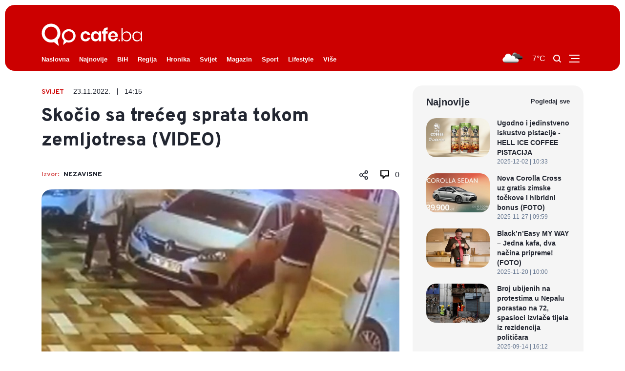

--- FILE ---
content_type: text/html; charset=UTF-8
request_url: https://cafe.ba/vijesti/skocio-sa-treceg-sprata-tokom-zemljotresa--video-
body_size: 10719
content:
<!DOCTYPE html>
<html lang="en">

<head>
    <meta charset='UTF-8'/>
    <meta name='viewport' content='width=device-width, initial-scale=1.0'/>
    <meta name='author' content='Cafe.ba'>
    <meta name='type' property='og:type' content='article'/>
    <meta name='title' property='og:title' content='Skočio sa trećeg sprata tokom zemljotresa (VIDEO)'/>
    <meta name='description' property='og:description' content='​Nadzorne kamere snimile su trenutak kada mladić u toku zemljotresa panično skače s trećeg sprata zgrade u turskom gradu Boluu.'/>
    <meta name='image' property='og:image' content='https://cafe.ba/uploads/thumbs/800x/ced4380f-7fc7-46ff-b403-cc9b62dea8a8.jpeg'/>
    <meta name='revisit-after' content='1 days'/>
    <meta name='robots' content='noodp,index,follow'/>
    <meta name='keywords' content='undefined'>

    <meta name='twitter:card' content='summary_large_image'>
    <meta name='twitter:title' content='Skočio sa trećeg sprata tokom zemljotresa (VIDEO)'/>
    <meta name='twitter:description' content='​Nadzorne kamere snimile su trenutak kada mladić u toku zemljotresa panično skače s trećeg sprata zgrade u turskom gradu Boluu.'/>
    <meta name='twitter:image' content='https://cafe.ba/uploads/thumbs/800x/ced4380f-7fc7-46ff-b403-cc9b62dea8a8.jpeg'/>
    <meta name='twitter:site' value='@cafe.ba'/>


    <title>Cafe.ba - Skočio sa trećeg sprata tokom zemljotresa (VIDEO)</title>
    <link
            href="https://fonts.googleapis.com/css2?family=Overpass:wght@600;800&family=Poppins:wght@400;500;600;700;900&display=swap"
            rel="stylesheet">
    <link href="https://cdnjs.cloudflare.com/ajax/libs/font-awesome/5.15.1/css/all.min.css" rel="stylesheet">
    <link href="https://cdnjs.cloudflare.com/ajax/libs/toastr.js/latest/toastr.min.css" rel="stylesheet"/>
    <link rel="stylesheet" type="text/css" href="/assets/jssocials/jssocials.css"/>
    <link rel="stylesheet" type="text/css" href="/assets/jssocials/jssocials-theme-classic.css"/>
    <link rel="stylesheet" href="/css/main.css"/>
    <link rel="icon" type="image/ico" href="/images/favicon.ico">
    <script type="text/javascript">
        !function () {
            "use strict";

            function e(e) {
                var t = !(arguments.length > 1 && void 0 !== arguments[1]) || arguments[1],
                    c = document.createElement("script");
                c.src = e, t ? c.type = "module" : (c.async = !0, c.type = "text/javascript", c.setAttribute("nomodule", ""));
                var n = document.getElementsByTagName("script")[0];
                n.parentNode.insertBefore(c, n)
            }

            !function (t, c) {
                !function (t, c, n) {
                    var a, o, r;
                    n.accountId = c, null !== (a = t.marfeel) && void 0 !== a || (t.marfeel = {}), null !== (o = (r = t.marfeel).cmd) && void 0 !== o || (r.cmd = []), t.marfeel.config = n;
                    var i = "https://sdk.mrf.io/statics";
                    e("".concat(i, "/marfeel-sdk.js?id=").concat(c), !0), e("".concat(i, "/marfeel-sdk.es5.js?id=").concat(c), !1)
                }(t, c, arguments.length > 2 && void 0 !== arguments[2] ? arguments[2] : {})
            }(window, 5264, {} /* Config */)
        }();
    </script>
</head>
<!-- Google tag (gtag.js) -->
<script async src="https://www.googletagmanager.com/gtag/js?id=G-GBXQGBW8LV"></script>
<script src="https://www.google.com/recaptcha/api.js"></script>
<script>
    window.dataLayer = window.dataLayer || [];

    function gtag() {
        dataLayer.push(arguments);
    }

    gtag('js', new Date());
    gtag('config', 'G-GBXQGBW8LV');
</script>


<body>
<script type="text/javascript">
    window.marfeel.cmd.push(['compass', function (compass) {
        compass.trackNewPage({rs: 'infinite scroll'});
    }]);
</script>
<!----------- NAV ------------>
<nav class="nav">
    <!--- Primary nav ---->
    <div class="nav-primary">
        <!---- Logo ---->
        <div class="logo">
            <a href="/" class="logo-container">
                <img src="/images/logo.svg" class="logo-desktop" alt="logo"/>
                <img src="/images/logo_mob.svg" class="logo-mobile" alt="logo">
            </a>
        </div>
        <div class="nav-primary-content">
            <!---- Menu ---->
            <ul id="bigMenu" class="menu">
                <li class="menu__item">
                    <a href="/" class="menu__link">Naslovna</a>
                </li>
                <li class="menu__item">
                    <a href="/vijesti/najnovije" class="menu__link">Najnovije</a>
                </li>
            </ul>
            <!---- Helper ---->
            <div class="logo-mobile-container">
                <img src="/images/logo_mob.svg" class="logo-mobile" alt="logo"/>
            </div>
            <div class="helper">
          <span>
            <div id="weather-icon" className="search-icon"></div>
          </span>
                <span>
            <div style="color: white" id="temperature"></div>
          </span>
                <span>
            <img src="/images/search.svg" class="search-icon" alt="search"/>
          </span>
                <span>
            <img src="/images/menu.svg" class="menu-icon menu-opened" alt="menu-icon"/>
            <img src="/images/x.svg" class="menu-icon menu-closed" alt="menu-icon"/>
          </span>
                <div class="navbar-plus">
                    <div class="navbar-plus-container">
                        <ul id="informativne">

                        </ul>
                    </div>
                    <div class="nav-social-container">
                        <ul class="nav-social">
                            <li>
                                <a target="_blank" href="https://www.facebook.com/fanstranicabijeljina">
                                    <img src="/images/socials-menu/f.svg" alt="facebook"/>
                                </a>
                            </li>
                            <li>
                                <a target="_blank" href="https://www.instagram.com/infobijeljina/">
                                    <img src="/images/socials-menu/i.svg" alt="instagram"/>
                                </a>
                            </li>
                            <li>
                                <a target="_blank" href="https://www.youtube.com/channel/UCG95wIZMsX9wg4SnBCbPBKA">
                                    <img src="/images/socials-menu/y.svg" alt="youtube"/>
                                </a>
                            </li>
                            <li>
                                <a target="_blank" href="https://twitter.com/infobijeljina">
                                    <img src="/images/socials-menu/t.svg" alt="twitter"/>
                                </a>
                            </li>
                        </ul>
                    </div>
                </div>
            </div>
        </div>
        <!---- Main cateogries menu ---->
        <div class="test-1">
            <ul id="scroll-menu" class="main-categories-menu">
                <li>
                    <a href="/">Naslovna</a>
                </li>
                <li>
                    <a href="/vijesti/najnovije">Najnovije</a>
                </li>
            </ul>
        </div>
    </div>
    <!--- Search ---->
    <div class="search">
        <form id="search-form" class="search-form">
            <input type="text" mname="search" id="search_input" placeholder="Pretraži Info Bijeljina">
            <button class="search-button" type="submit">
                <img src="/images/search.svg" class="search-orange" alt="search">
            </button>
        </form>

        <span class="search-helper">Ukucajte željeni pojam u pretragu i pritisnite ENTER</span>
    </div>
    <!--- Mobile menu ---->
    <div class="mobile-menu-container home-menu">
        <ul id="mobile-menu" class="mobile-menu">
            <li class="menu__item">KATEGORIJE</li>
            <li class="menu__item">
                <a href="/" class="menu__link">Naslovna</a>
            </li>
        </ul>
        <ul class="nav-social">
            <li>
                <a target="_blank" href="https://www.facebook.com/fanstranicabijeljina">
                    <img src="/images/socialsFooter/fb.svg" alt="infobn"/>
                </a>
            </li>
            <li>
                <a target="_blank" href="https://www.instagram.com/infobijeljina">
                    <img src="/images/socialsFooter/insta.svg" alt="instagram"/>
                </a>
            </li>
            <li>
                <a target="_blank" href="https://www.youtube.com/channel/UCG95wIZMsX9wg4SnBCbPBKA">
                    <img src="/images/socialsFooter/yt.svg" alt="youtube"/>
                </a>
            </li>
            <li>
                <a target="_blank" href="https://twitter.com/infobijeljina">
                    <img src="/images/socialsFooter/twit.svg" alt="twitter"/>
                </a>
            </li>
        </ul>
    </div>
</nav>
<div class="problem" style="display:none;">nav</div>
<!----------- NAV ------------>
<!----------- NEWS DETAIL ------------>
<!--title: 0; intro: 1; source: 2; photoby: 3; text: 4; categories: 5; date: 6; time: 7; comments:8-->
<div id="news">
    <div class="container">
        <ins style="width: 100%; height: 100%" class="desktop-add" data-revive-zoneid="home-banner-desktop"></ins>
        <ins style="width: 100%; height: 100%" class="mobile-add" data-revive-zoneid="home-banner-mobile"></ins>

        <div class="news-details-content">
            <!----- News details ----->
            <div class="news-details">
                <!--- Secondary nav ---->
                <div class="nav-news">
                    <div class="container">
                        <ins class="add-1" data-revive-zoneid="22"
                             data-revive-id="132e64c1a521d25ce43b2eebd1a4e928"></ins>

                        <!-- Revive Adserver Asynchronous JS Tag - Generated with Revive Adserver v4.1.4 -->
                        <ins class="add-2" data-revive-zoneid="23"
                             data-revive-id="132e64c1a521d25ce43b2eebd1a4e928"></ins>

                        <div class="highlight-news">
                            <span class="categorie">Svijet</span>
                            <span class="news-date">23.11.2022.</span>
                            <span class="vl"></span>
                            <span class="time">14:15</span>
                            <h2>
                                Skočio sa trećeg sprata tokom zemljotresa (VIDEO)
                            </h2>

                            <div class="new-details">
                                <div class="new-date-container">
                                    <span class="source">Izvor: <span class="source-name">Nezavisne</span></span>
                                </div>
                                <span class="media">
                    <img id="share" src="/images/share.svg" class="share" alt="share"/>
                    <div id="share-modal" class="modal">
                      <span class="close">&times;</span>
                      <div id="share-icons" class="modal-content" alt="share"></div>
                    </div>
                    <img id="comments-top" src="/images/coment.svg" style="padding-right: 12px;" class="comments" alt="comments" />
            <div id="comments-number-top">0</div>
                  </span>
                            </div>
                            <div style="color: white; padding-top: 15px; display: none" class="share-span">
                                Podijeli <a id="facebook-share-link" target="_blank" href="facebook.com"><img
                                    src="/uploads/images/socials/facebook.svg"></a> <a target="_blank"
                                                                                       id="twitter-share-link"
                                                                                       href="twitter.com"><img
                                    src="/uploads/images/socials/twitter.svg"></a> <a target="_blank"
                                                                                      id="viber-share-link" href=""><img
                                    src="/uploads/images/socials/viber.svg"></a> <a target="_blank"
                                                                                    id="whatsapp-share-link"
                                                                                    data-action="share/whatsapp/share"
                                                                                    href=""><img
                                    src="/uploads/images/socials/whatsapp.svg"></a>
                            </div>
                        </div>
                    </div>
                </div>


                <div id="comment-view" class="details-content">
                    <div class="gallery-container">
                        <img src="/uploads/ced4380f-7fc7-46ff-b403-cc9b62dea8a8.jpeg" alt="Skočio sa trećeg sprata tokom zemljotresa (VIDEO)" />
                    </div>
                    <p class="source-mobile"><span class="lowercase">Foto</span>: Printscreen/Twitter</p>
                    <p class="p-higlight" style="padding-bottom: 15px;">
                        ​Nadzorne kamere snimile su trenutak kada mladić u toku zemljotresa panično skače s trećeg sprata zgrade u turskom gradu Boluu.
                    </p>
                    <div class="news-details-block">
                        <!-- Revive Adserver Asynchronous JS Tag - Generated with Revive Adserver v4.1.4 -->
                        <!--ins data-revive-zoneid="6" data-revive-id="132e64c1a521d25ce43b2eebd1a4e928"></ins-->
                        <div style="width: 100%;">
                            <ins data-revive-zoneid="6"></ins>
                        </div>

                        <div class="details-block-small">
                            <div><br />
<div><strong>Facebook je smanjio distribuciju vijesti na va&scaron;im početnim stranama!<br /><br />Za nesmetano praćenje vijesti i ostalog sadržaja, dodajte cafe.ba besplatnu aplikaciju ! Klikom <a href="https://play.google.com/store/apps/details?id=com.www.cafe.ba&amp;pli=1">OVDJE</a> !</strong></div>
<div>&nbsp;</div>
<br />Zemljotres jačine 5,9 stepeni po Rihteru pogodio je jutros tursku provinciju Duzce, a potres se osjetio i u susjednoj provinciji Boluu.</div>
<div>&nbsp;</div>
<div>Trenutak potresa i paničnog istrčavanja građana na ulice zabilježen je i jednom od nadzornih kamera u Boluu.</div>
<div>&nbsp;</div>
<div>Na snimku se vidi kako 28-godi&scaron;nji Čagda&scaron; Lacin pada na trotoar nakon &scaron;to je skočio sa trećeg sprata zgrade, prenosi Radiosarajevo.ba.</div>
<div>&nbsp;</div>
<div>Lacin je prebačen u bolnicu sa dva preloma kosti ruke, a nakon ukazane ljekarske pomoći je otpu&scaron;ten na kućno liječenje.</div>
<blockquote class="twitter-tweet">
<p dir="ltr" lang="und">Snimak zemljotresa u Turkiye: Mladić preživio skok s trećeg sprata zgrade <a href="https://twitter.com/anadoluimages?ref_src=twsrc%5Etfw">@anadoluimages</a> <a href="https://twitter.com/aa_balkans?ref_src=twsrc%5Etfw">@aa_balkans</a> <a href="https://t.co/8ga4WNPUiA">pic.twitter.com/8ga4WNPUiA</a></p>
&mdash; Radio Sarajevo (@radiosarajevo) <a href="https://twitter.com/radiosarajevo/status/1595364175605276672?ref_src=twsrc%5Etfw">November 23, 2022</a></blockquote>
<script src="https://platform.twitter.com/widgets.js" async="" charset="utf-8"></script>
                        </div>
                        <div style="width: 100%;">
                            <ins data-revive-zoneid="end-text-zone"></ins>
                        </div>

                    </div>
                    <b style="display: block;margin-top: 15px;">Pratite <a href="https://cafe.ba"
                                                                           style="color: #CC0000;">Cafe.ba</a> putem
                        društvenih mreža <a target="_blank" href="https://m.facebook.com/Cafe.ba"
                                            style="color: #CC0000;">Facebook</a>, <a target="_blank" href=""
                                                                                     style="color: #CC0000;">Twitter</a>,
                        <a target="_blank" href="https://www.instagram.com/www_cafe_ba/"
                           style="color: #CC0000;">Instagram</a> i <a style="color: #CC0000;"
                                                                      href="">VIBER</a>
                        zajednice.</b>
                    <div class="details-block details-block-custom">
                        <!-- Revive Adserver Asynchronous JS Tag - Generated with Revive Adserver v4.1.4 -->
                        <!--ins data-revive-zoneid="17" data-revive-id="132e64c1a521d25ce43b2eebd1a4e928"></ins-->
                        <ins data-revive-zoneid="17"></ins>


                        <!-- Revive Adserver Asynchronous JS Tag - Generated with Revive Adserver v4.1.4 -->
                        <ins data-revive-zoneid="18" data-revive-id="132e64c1a521d25ce43b2eebd1a4e928"></ins>

                    </div>
                    <!---- Tags ----->
                    <h5 class="tag-title">Tagovi</h5>
                    <hr class="divider">
                    <div id="tags" class="tags">

                    </div>
                    <!---- Comment form ----->
                    
                <!--script async src="https://pagead2.googlesyndication.com/pagead/js/adsbygoogle.js"></script-->
<!--ins class="adsbygoogle"
     style="display:block"
     data-ad-format="fluid"
     data-ad-layout-key="-7w+dj+2e+g-2d"
     data-ad-client="ca-pub-7123447679737707"
     data-ad-slot="4621921423"></ins-->
<!--script>
     (adsbygoogle = window.adsbygoogle || []).push({});
</script-->
                <h5 id="scroll-define" class="tag-title">Vaš komentar</h5>
            <hr class="divider">
            <form id="comment-form" class="comment-form">

              <input
                type="text"
                name="name"
                id="name"
                placeholder="Vaše ime"
              /> <br>
              <textarea
                name="comment"
                id="comment"
                cols="30"
                rows="6"
                placeholder="Vaš komentar"
              ></textarea>  
              <div class="g-recaptcha brochure__form__captcha" data-sitekey="6LcgY2scAAAAAHidUNh2qu3OXZdHLmOaO4xv_C29"></div>
              
              <button class="comment-form-button" type="submit">Pošalji</button>
            </form>

            <!----VAS KOMENTAR JE POSLAT KOD MODERATORA NA PROVJERU-->
            <!---- Comments ----->
            <h5 id="comments-number-bottom" class="tag-title">
              Komentari ( <span class="comments-number">0</span> )
              <hr class="divider">
            </h5>
            <!--- Comment box --->
            <div id="comments-view" class="comments-view">
              <!--AJAX COMMENTS-->
            </div>
                    <!--- Comment box --->
                    <div class="details-block details-block-custom">
                        <ins data-revive-zoneid="19"></ins>
                    </div>
                </div>
            </div>
            <!---- Sidebar ---->
            <div class="sidebar">
                <!--- Ad --->
                <div class="sidebar-ad">
                    <!-- Revive Adserver Asynchronous JS Tag - Generated with Revive Adserver v4.1.4 -->
                    <!--ins data-revive-zoneid="3" data-revive-id="132e64c1a521d25ce43b2eebd1a4e928"></ins-->
                    <ins data-revive-zoneid="3"></ins>


                </div>
                <!--- News --->
                <div id='sidebar-latest' class="sidebar-lastest">
                    <!--- Title --->
                    <div class="row-title">
                        <h6 class="fs-20">Najnovije</h6>
                        <a href="/vijesti/najnovije">Pogledaj sve</a>
                    </div>
                </div>
                <!--- Ad --->
                <div class="sidebar-ad-2">
                    <!-- Revive Adserver Asynchronous JS Tag - Generated with Revive Adserver v4.1.4 -->
                    <!--ins data-revive-zoneid="4" data-revive-id="132e64c1a521d25ce43b2eebd1a4e928"></ins-->


                </div>
                <!--- News --->
                <div id='sidebar-category' class="sidebar-lastest">
                    <!--- Title --->
                    <div class="row-title">
                        <h6 class="fs-20">Svijet</h6>
                        <a href="/kategorija/svijet">Pogledaj sve</a>
                    </div>
                    <input type="hidden" id="hidden-id" value="637e1ceb6870a2523263609c">
                </div>
                <!--- Ad --->
                <div class="sidebar-ad-2">
                    <!-- Revive Adserver Asynchronous JS Tag - Generated with Revive Adserver v4.1.4 -->
                    <ins data-revive-zoneid="5" data-revive-id="132e64c1a521d25ce43b2eebd1a4e928"></ins>

                </div>

            </div>


        </div>
        <!----------- AD ------------>
        <div class="ad ad-bottom">
            <div class="container">
                <div class="ad-content">
                    <!-- Revive Adserver Asynchronous JS Tag - Generated with Revive Adserver v4.1.4 -->
                    <ins class="desktop-add" style="width: 100%" data-revive-zoneid="24"
                         data-revive-id="132e64c1a521d25ce43b2eebd1a4e928"></ins>

                    <!-- Revive Adserver Asynchronous JS Tag - Generated with Revive Adserver v4.1.4 -->
                    <ins class="mobile-add" data-revive-zoneid="25"
                         data-revive-id="132e64c1a521d25ce43b2eebd1a4e928"></ins>

                </div>
            </div>
        </div>
        <!----------- AD ------------>
    </div>
</div>
<!----------- NEWS DETAILS ------------>

<!----------- FOOTER ------------>
<footer class="footer">
    <div class="footer-content">
        <!--- Info widget --->
        <div class="info-widget">
            <img src="/images/logo.svg" alt="logo"/>
            <p>
                Pratite najnovije vijesti iz Bijeljine, BiH, regije, svijeta i sporta, na portalu <a
                    style="color: #CC0000" href="https://cafe.ba">Cafe.ba.</a>
                Na vašim pametnim telefonima nas možete pratiti putem mobilne verzije portala. Uključite se u našu
                <a style="color: #CC0000;"
                   href="">Viber</a>
                zajednicu.
            </p>
            <h6>Pratite nas:</h6>
            <ul class="social">
                <li class="social-item">
                    <a target="_blank" href="https://m.facebook.com/Cafe.ba" class="social-link">
                        <img src="/images/socialsFooter/fb.svg" alt="facebook"/>
                    </a>
                </li>
                <li class="social-item">
                    <a target="_blank" href="https://www.instagram.com/www_cafe_ba/" class="social-link">
                        <img src="/images/socialsFooter/insta.svg" alt="instagram"/>
                    </a>
                </li>
                <li class="social-item">
                    <a href="" class="social-link">
                        <img src="/images/socialsFooter/yt.svg" alt="youtube"/>
                    </a>
                </li>
                <li class="social-item">
                    <a href="" class="social-link">
                        <img src="/images/socialsFooter/twit.svg" alt="twitter"/>
                    </a>
                </li>
            </ul>
        </div>
        <!--- Categories widget --->
        <div class="categories-widget">
            <h4 class="widget-title">Kategorije</h4>
            <hr class="title-divider"/>
            <div class="categories-container">
                <ul id="categories-footer-1" class="categories">
                    <!--AJAX CAT-->
                </ul>
                <ul id="categories-footer-2" class="categories">
                    <!--AJAX CAT-->
                </ul>
            </div>
            <!---
            <h4 class="widget-title">Informacije</h4>
            <hr class="title-divider" />
            <div class="categories-container">
              <ul id="information-footer" class="information-footer">

              </ul>
            </div>
            --->
        </div>
        <!--- News widget --->
        <div class="news-widget">
            <h4 class="widget-title">Najnovije vijesti</h4>
            <hr class="title-divider"/>
            <ul id="footer-latest" class="news">
                <!--AJAX INPUT-->
            </ul>
        </div>
    </div>
    <div class="footer-bottom">
        <div class="copyright">
            <p>Copyright © Info Media - 2021. All Rights Reserved.</p>
        </div>
        <div class="creator">
            <a target="_blank" href="https://www.novamedia.agency">
                <p>Created by <b>nova media.</b></p>
            </a>
        </div>
    </div>
</footer>
<!----------- FOOTER ------------>
<div class="mob-ad">

    <!--script async src="https://pagead2.googlesyndication.com/pagead/js/adsbygoogle.js"></script-->
    <!-- Mobilni fiksni -->
    <ins class="adsbygoogle" style="display:inline-block;width:320px;height:50px"
         data-ad-client="ca-pub-7123447679737707" data-ad-slot="3210232441"></ins>
    <script>
        (adsbygoogle = window.adsbygoogle || []).push({});
    </script>
</div>

<!--script data-ad-client="ca-pub-7123447679737707" async src="https://pagead2.googlesyndication.com/pagead/js/adsbygoogle.js"></script!-->

</body>

</html>
<script src="https://code.jquery.com/jquery-3.5.1.js" integrity="sha256-QWo7LDvxbWT2tbbQ97B53yJnYU3WhH/C8ycbRAkjPDc="
        crossorigin="anonymous"></script>
<script src="/assets/owl.carousel.min.js"></script>
<script src="/js/custom.js"></script>
<script src="https://cdnjs.cloudflare.com/ajax/libs/toastr.js/latest/toastr.min.js"></script>
<script async defer src="//www.instagram.com/embed.js"></script>
<script src="/assets/jssocials/jssocials.js"></script>
<script src="https://www.google.com/recaptcha/api.js"></script>
<script>
    $("#share-icons").jsSocials({
        showLabel: false,
        showCount: false,
        shares: ["email", "twitter", "facebook", "googleplus", "linkedin", "pinterest", "viber", "whatsapp"]
    });
</script>

<script>
    var numberOfAds = 0;

    function checkElement(el) {
        if (!el.children) {
            return false;
        }

        for (let i = 0; i < el.children.length; i++) {
            if (el.children[i].nodeType != el.children[i].TEXT_NODE) {
                return true;
            }
        }

        return false;
    }

    async function insertAds(container, height = 0) {

        var els = container.children;

        let count = 0;

        for (var i = 0; i < els.length; i++) {
            if (els[i].offsetHeight <= 200)
                height += els[i].offsetHeight;
            //console.log(height)

            if (els[i].offsetHeight > 200 && checkElement(els[i])) {
                await insertAds(els[i], height);
            }

            if (height >= 200) {

                if (numberOfAds < 3) {
                    var newElement = document.createElement('div');
                    newElement.className = 'mob-center';
                    if (window.innerWidth > 768) {
                        newElement.innerHTML = '<div class="desktop-ad-show"><ins class="adsbygoogle" style="display:block" data-ad-client="ca-pub-7123447679737707" data-ad-slot="7277469963" data-ad-format="auto" data-full-width-responsive="true"></ins></div>'
                    } else {
                        newElement.innerHTML = '<div class="mob-ad-show"><ins class="adsbygoogle" style="display:inline-block;width:300px;height:250px" data-ad-client="ca-pub-7123447679737707" data-ad-slot="5313768177"></ins></div>'
                    }

                    container.insertBefore(newElement, els[i])
                    height = 0;
                    count++;

                }


                numberOfAds++;

            }

        }


        for (var i = 0; i < count; i++) {
            (adsbygoogle = window.adsbygoogle || []).push({});
        }

    }

    try {
        var container = document.getElementsByClassName('details-block-small')[0];

        //insertAds(container);
    } catch (e) {
        console.log(e)
    }


    try {
        var setInnerHTML = function (elm, html) {
            elm.innerHTML = html;
            Array.from(elm.querySelectorAll("script")).forEach(oldScript => {
                const newScript = document.createElement("script");
                Array.from(oldScript.attributes)
                    .forEach(attr => newScript.setAttribute(attr.name, attr.value));
                newScript.appendChild(document.createTextNode(oldScript.innerHTML));
                oldScript.parentNode.replaceChild(newScript, oldScript);
            });
        }


        fetch('/data/banners/by/positions', {
            method: 'GET'
        }).then((res) => res.json()).then((result) => {
            let map = {};
            for (let i = 0; i < result.length; i++) {
                map[result[i].title] = result[i].banners
            }
            ;

            let els = document.getElementsByTagName('ins');
            for (let i = 0; i < els.length; i++) {
                let id = els[i].getAttribute('data-revive-zoneid');
                if (!map[id]) {
                    continue;
                }

                if (!els[i].offsetParent) {
                    continue;
                }

                let idx = Math.floor(Math.random() * map[id].length);

                if (map[id][idx]) {
                    fetch('/data/banners/track/visits/' + map[id][idx]._id, {method: 'GET'});
                }
                if (map[id][idx] && map[id][idx].type && map[id][idx].type == 1) {
                    els[i].innerHTML = `<a target="_blank" href="${map[id][idx].link}"><img src="${map[id][idx].image}" /></a>`;
                    els[i].addEventListener('click', function () {
                        fetch('/data/banners/track/click/' + map[id][idx]._id, {method: 'GET'});
                    })
                }
                if (map[id][idx] && map[id][idx].type && map[id][idx].type == 2) {
                    //els[i].innerHTML = map[id][idx].adsense;
                    setInnerHTML(els[i], map[id][idx].adsense);
                    els[i].addEventListener('click', function () {
                        fetch('/data/banners/track/click/' + map[id][idx]._id, {method: 'GET'});
                    })
                }

            }

        })
    } catch (e) {
        console.log(e)
    }

</script>

<script>


    let secretId = document.getElementById('hidden-id').value;

    // Get the modal
    var modal = document.getElementById("share-modal");

    // Get the button that opens the modal
    var btn = document.getElementById("share");

    // Get the <span> element that closes the modal
    var span = document.getElementsByClassName("close")[0];

    // When the user clicks on the button, open the modal
    btn.onclick = function () {
        modal.style.display = "block";
    }

    // When the user clicks on <span> (x), close the modal
    span.onclick = function () {
        modal.style.display = "none";
    }

    // When the user clicks anywhere outside of the modal, close it
    window.onclick = function (event) {
        if (event.target == modal) {
            modal.style.display = "none";
        }
    }

    $(document).click(function (e) {
        var target = e.target;
        if ((!$(target).is('.search-icon') && !$(target).is('.search')) && (!$(target).is('#search_input') && !$(target).is('.search-helper'))) {
            $('.search').removeClass('search-toggle');
        }
    });

    $(document).click(function (e) {
        var target = e.target;
        if ((!$(target).is('.menu-icon') && !$(target).is('.mobile-menu')) && (!$(target).is('menu__item')) && (!$(target).is('.nav-social') && !$(target).is('.dropdown-arrow'))) {
            $('.mobile-menu-container').attr('style', 'display:none');
            $('.menu-opened').attr('style', 'display:block')
            $('.menu-closed').attr('style', 'display:none')
            $('.navbar-plus').attr('style', 'display:none')
        }
    });

    let searchForm = document.getElementById('search-form');

    searchForm.addEventListener('submit', function (event) {
        event.preventDefault();

        searchEl = document.getElementById('search_input').value;

        fetch('/search/' + searchEl, {
            method: 'GET',
        }).then(result);
    });


    $(document).ready(function () {

        fetch('/informativne/ajax', {
            method: 'GET',
            headers: {
                'Content-Type': 'application/json'
            }
        }).then(res => res.json()).then((result) => {
            let list = document.getElementById('informativne');
            for (let i = 0; i < result.length; i++) {
                list.innerHTML += `<li>
                <a href="/informacije/${result[i].alias}">${result[i].title}</a>
              </li>`
            }
            list.innerHTML += `<li>
                <a href="/contact">Kontakt</a>
              </li>`
        })

        fetch('/meni/ajax', {
            method: 'GET',
            headers: {
                'Content-Type': 'application/json'
            }
        }).then(res => res.json()).then((result) => {
            let menu = document.getElementById('bigMenu');


            for (i = 0; i < result.length; i++) {
                if (result[i].child) {
                    menu.innerHTML += `<li id="main-li-${result[i]._id}" class="menu__item">
                            <a href="/kategorija/${result[i].alias}" class="menu__link">${result[i].categoryName}</a>
                            <div class="dropdown-container">
                            <ul id="${result[i]._id}" class="dropdown-desktop"></ul>
                            </div>
                            </li>`
                } else {
                    menu.innerHTML += `<li id="main-li-${result[i]._id}" class="menu__item">
                            <a href="/kategorija/${result[i].alias}" class="menu__link">${result[i].categoryName}</a>
                            </li>`
                }
            }
            menu.innerHTML += `<li id="show-more" class="menu__item">
                            <a href="" class="menu__link">Više</a>
                            <div class="dropdown-container">
                                  <ul id="more-news" class="dropdown-desktop"></ul>
                            </div>
                            </li>`;

        }).then(() => fetch('/menuColors', {
            method: 'GET',
            headers: {
                'Content-Type': 'application/json'
            }
        }).then(res => res.json()).then((result) => {
            for (let i = 0; i < result.length; i++) {

                if (result[i].catColor) {
                    let colorChange = document.getElementById(`main-li-${result[i]._id}`);
                    if (colorChange) {
                        colorChange.setAttribute('style', `background-color: ${result[i].catColor}; border-radius: 3px`)
                    }
                }
            }
        })).then(() => fetch('/more/ajax', {
            method: 'GET',
            headers: {
                'Content-Type': 'application/json'
            }
        }).then(res => res.json()).then((result) => {
            let moreMenu = document.getElementById('more-news')
            for (let i = 0; i < result.length; i++) {
                moreMenu.innerHTML += `
                              <li>
                                <a href="/kategorija/${result[i].alias}">${result[i].categoryName}</a>
                              </li>
                              `
            }
        }));

        fetch('/meniMobile/ajax', {
            method: 'GET',
            headers: {
                'Content-Type': 'application/json'
            }
        }).then(res => res.json()).then((result) => {

            let menuScrollBar = document.getElementById('scroll-menu');

            for (i = 0; i < result.length - 1; i++) {

                menuScrollBar.innerHTML += `<li id="scroll${result[i]._id}">
                                    <a href ="/kategorija/${result[i].alias}">${result[i].categoryName}
                                  </li>`;
            }

            let menu = document.getElementById('mobile-menu');

            for (i = 0; i < result.length - 1; i++) {
                if (result[i].child) {
                    menu.innerHTML += `<li id="${result[i]._id}" class="menu__item bam">
                              <a href="/kategorija/${result[i].alias}" class="menu__link">${result[i].categoryName}</a>
                              <img src="/images/arrow-down.svg" class="dropdown-arrow" alt="dropdown-icon" />
                                <ul class="dropdown" id="${result[i].categoryName}-dropdown">
                                  </ul>
                            </li>
                            `
                } else {
                    menu.innerHTML += `<li id="${result[i].categoryName}" class="menu__item">
                                                  <a href="/kategorija/${result[i].alias}" class="menu__link">${result[i].categoryName}</a>
                              
                                                    </li>
                            `
                }
            }

            for (i = 0; i < result[result.length - 1].length; i++) {
                let menuItem = document.getElementById(`${result[result.length - 1][i].parentName}-dropdown`);
                menuItem.innerHTML += `
                                  <li>
                                    <a href="/kategorija/${result[result.length - 1][i].alias}">${result[result.length - 1][i].categoryName}</a>
                                  </li>
                                `

            }

        }).then(() => fetch('/menuColors', {
            method: 'GET',
            headers: {
                'Content-Type': 'application/json'
            }
        }).then(res => res.json()).then((result) => {
            for (let i = 0; i < result.length; i++) {
                if (result[i].catColor) {
                    let colorChange2 = document.getElementById(`scroll${result[i]._id}`)
                    colorChange2.setAttribute('style', `background-color: ${result[i].catColor}; border-radius: 3px`)
                }
            }
        }));

        fetch('/informacije/footer/ajax', {
            method: 'GET',
            headers: {
                'Content-Type': 'application/json'
            }
        }).then(res => res.json()).then((result) => {
            let informacije = document.getElementById("information-footer");
            for (let i = 0; i < result.length; i++) {
                informacije.innerHTML += `<li><a style="color: white" href="/informacije/${result[i].alias}">${result[i].title}</a></li>`
            }
            informacije.innerHTML += `<li><a style="color: white" href="/contact">Kontakt</a></li>`
        })

        fetch('/meni/hover/ajax', {
            method: 'GET',
            headers: {
                'Content-Type': 'application/json'
            }
        }).then(res => res.json()).then((result) => {
            for (i = 0; i < result.length; i++) {
                let parent = document.getElementById(`${result[i].parent}`);
                if (parent) {
                    parent.innerHTML += `
                              <li>
                                <a href="/kategorija/${result[i].alias}">${result[i].categoryName}</a>
                              </li>
                              `
                }
            }
        });
        /////////////////////
        //SIDEBAR
        fetch('/sidebar/latest/ajax', {
            method: 'GET',
            headers: {
                'Content-Type': 'application/json'
            }
        }).then(res => res.json()).then((result) => {
            let sidebar = document.getElementById('sidebar-latest');
            for (i = 0; i < result.length; i++) {
                sidebar.innerHTML += `<a href="/vijesti/${result[i].alias}" class="article-link">
                                  <article class="tertiary">
                                    <div class="tertiary-header size-8">
                                      <img src="${result[i].thumb240}" alt="${result[i].title}">
                                    </div>
                                    <div class="tertiary-body">
                                      <h5 class="fs-15">${result[i].title}</h5>
                                      <span class="time">${result[i].date} | ${result[i].time}</span>
                                    </div>
                                  </article>
                              </a>`;
            }
        });

        fetch('/sidebar/category/ajax/' + secretId, {
            method: 'GET',
            headers: {
                'Content-Type': 'application/json'
            }
        }).then(res => res.json()).then((result) => {
            let sidebar = document.getElementById('sidebar-category');
            for (i = 0; i < result.length; i++) {
                sidebar.innerHTML += `<a href="/vijesti/${result[i].alias}" class="article-link">
                                  <article class="tertiary">
                                    <div class="tertiary-header size-8">
                                      <img src="${result[i].thumb240}" alt="${result[i].title}">
                                    </div>
                                    <div class="tertiary-body">
                                      <h5 class="fs-15">${result[i].title}</h5>
                                      <span class="time">${result[i].date} | ${result[i].time}</span>
                                    </div>
                                  </article>
                              </a>`;
            }
        });
        /////////////////////////////////////////////////////////////
        //COMMENT
        fetch('/comment/' + secretId, {
            method: 'GET',
            headers: {
                'Content-Type': 'application/json'
            }
        }).then(res => res.json()).then((result) => {
            let comments = document.getElementById('comments-view');
            if (comments) {
                for (i = 0; i < result.length; i++) {
                    comments.innerHTML += `<div class="comment-box">
                              <input type="hidden" id="hidden-comment" value="${result[i]._id}">
                              <div class="comment-header">
                                <h5 class="user">${result[i].username}</h5>
                                <div class="comment-date">${result[i].dateAndTime}</div>
                              </div>
                              <div class="commnet-content">
                                <p>
                                  ${result[i].comment}
                                </p>
                              </div>
                              <div class="comment-footer">
                                <div class="reactions">
                                  <span> <button style="cursor:pointer" id="like-${result[i]._id}" onclick="like('${result[i]._id}')" class="far fa-thumbs-up"></button> ${result[i].like}</span>
                                  <span> <button style="cursor:pointer" id="dislike-${result[i]._id}" onclick="dislike('${result[i]._id}')" class="far fa-thumbs-down"></button> ${result[i].dislike}</span>
                                </div>
                              </div>
                            </div>`;
                    if (document.getElementById('comments-number-top')) {
                        document.getElementById('comments-number-top').innerText = i + 1;
                    }

                    document.getElementById('comments-number-bottom').innerHTML = `Komentari ( <span class="comments-number">${i + 1}</span> )
                <hr class="divider">`;
                }
            }

        });
        //TAGS////////////////////
        fetch('/tags/' + secretId, {
            method: 'GET',
            headers: {
                'Content-Type': 'application/json'
            }
        }).then(res => res.json()).then((result) => {
            let tags = document.getElementById('tags');
            if (result.keywords) {
                for (i = 0; i < result.keywords.length; i++) {
                    tags.innerHTML += `<a href="/tag/${result.keywords[i]}" class="tags-link">${result.keywords[i]}</a>`;
                }
            }
        });

        //FOOTER/////////////////////
        fetch('/footer/category/ajax', {
            method: 'GET',
            headers: {
                'Content-Type': 'application/json'
            }
        }).then(res => res.json()).then((result) => {
            let categories1 = document.getElementById('categories-footer-1');
            let categories2 = document.getElementById('categories-footer-2');
            for (i = 0; i < 4; i++) {
                categories1.innerHTML += `<li class="categories__item">
                                    <a href="/kategorija/${result[i].alias}" class="categories__link">${result[i].categoryName}</a>
                                  </li>`;
            }
            for (i = 4; i < result.length; i++) {
                categories2.innerHTML += `<li class="categories__item">
                                    <a href="/kategorija/${result[i].alias}" class="categories__link">${result[i].categoryName}</a>
                                  </li>`;
            }
        });


        fetch('/footer/latest/ajax', {
            method: 'GET',
            headers: {
                'Content-Type': 'application/json'
            }
        }).then(res => res.json()).then((result) => {
            let latest = document.getElementById('footer-latest');
            for (i = 0; i < result.length; i++) {
                latest.innerHTML += `<li class="news__item">
                                <a href="/vijesti/${result[i].alias}" class="news__link">
                                  <div class="news-icon">
                                    <span>${i + 1}</span>
                                  </div>
                                  <div class="news-content">
                                    <p>${result[i].title}</p>
                                    <span class="time">${result[i].date} | ${result[i].time}</span>
                                  </div>
                                </a>
                              </li>`;
            }


        });

        //////////////////////////////////////////////

        function get_action(form) {
            var v = grecaptcha.getResponse();
            if (v.length == 0) {
                return false;
            } else {
                return true;
            }
        }


        //COMMENT
        let commentForm = document.getElementById('comment-form');
        if (commentForm) {
            commentForm.addEventListener('submit', function (event) {

                event.preventDefault();
                let recaptcha = document.getElementById('g-recaptcha-response').value;
                let res = get_action(recaptcha);
                console.log(res)
                if (res) {
                    let username = document.getElementById('name').value;
                    let comment = document.getElementById('comment').value;
                    if (comment && username) {
                        fetch('/comment/new', {
                            method: 'POST',
                            body: JSON.stringify({
                                username: username,
                                comment: comment,
                                newsId: secretId,
                            }),
                            headers: {
                                'Content-Type': 'application/json'
                            }
                        }).then(res => res.json());
                        toastr.success('Vaš komentar je poslan moderatoru na provjeru.');
                        document.getElementById('name').value = '';
                        document.getElementById('comment').value = '';
                        document.getElementById('g-recaptcha-response').value = '';
                        grecaptcha.reset();
                    }
                }


            });


            let responseButton = document.getElementById('response-button')
        }


        ///////////////FUNCTIONS
        fetch('https://api.openweathermap.org/data/2.5/weather?id=3204186&appid=ead872841a3f922859ce83fabb5b5e39')
            .then(res => res.json()).then((result) => {
            //console.log(result);
            let icon_path = `https://openweathermap.org/img/w/` + result.weather[0].icon + `.png`;
            let weather = {
                city: result.name,
                temp: Math.round(result.main.temp - 273),
                weatherIcon: icon_path
            }
            document.getElementById('temperature').innerHTML = `${weather.temp}&#176C`
            document.getElementById('weather-icon').innerHTML = `<img src="${weather.weatherIcon}">`;
        })
            .catch(function () {
            });

        function truncateText(selector, maxLength) {
            truncated = selector.innerText;

            if (truncated.length > maxLength) {
                truncated = truncated.substr(0, maxLength) + '...';
            }
            return truncated;
        }

        let textLetters = 15;

        let h5 = document.getElementsByTagName('h5');
        for (i = 0; i < h5.length; i++) {
            h5[i].innerText = truncateText(h5[i], textLetters);
        }
    });


    function openCommentResponse(commentID) {
        let commentResponse = document.getElementById(`comment-${commentID}`);
        commentResponse.insertAdjacentHTML("afterend", `<form id="comment-form-2" class="comment-form">
                                  <input type="hidden" id="hidden-comment-response" value="${commentID}">
                                  <input
                                    type="text"
                                    name="name"
                                    id="name-response"
                                    placeholder="Vaše ime"
                                  /> <br>
                                  <textarea
                                    name="comment"
                                    id="comment-response"
                                    cols="30"
                                    rows="6"
                                    placeholder="Vaš komentar"
                                  ></textarea>
                              

                                  <button class="comment-form-button" type="submit">Pošalji</button>
                                </form>`)
    }


    $('body').on('click', '#comments-top', function () {
        $('html,body').animate({
            scrollTop: $("#scroll-define").offset().top
        }, 'slow');
    })


    function like(name) {
        fetch('/comment/like/' + name, {
            method: 'POST',
            body: JSON.stringify({
                userId: localStorage.getItem("id"),
            }),
            headers: {
                'Content-Type': 'application/json'
            }
        }).then(res => res.json());

        document.getElementById(`like-${name}`).className = "fas fa-thumbs-up";
        document.getElementById(`dislike-${name}`).className = "far fa-thumbs-down"

    }

    function dislike(name) {
        fetch('/comment/dislike/' + name, {
            method: 'POST',
            body: JSON.stringify({
                userId: localStorage.getItem("id"),
            }),
            headers: {
                'Content-Type': 'application/json'
            }
        }).then(res => res.json());

        document.getElementById(`dislike-${name}`).className = "fas fa-thumbs-down";
        document.getElementById(`like-${name}`).className = "far fa-thumbs-up";
    }

    //SLIDER//////////////////////////
    if (document.getElementsByClassName("mySlides").length != 0) {
        var slideIndex = 1;
        showSlides(slideIndex);

        // Next/previous controls
        function plusSlides(n) {
            showSlides(slideIndex += n);
        }

        // Thumbnail image controls
        function currentSlide(n) {
            showSlides(slideIndex = n);
        }

        function showSlides(n) {
            var i;
            var slides = document.getElementsByClassName("mySlides");
            var dots = document.getElementsByClassName("demo");
            var captionText = document.getElementById("caption");
            if (n > slides.length) {
                slideIndex = 1
            }
            if (n < 1) {
                slideIndex = slides.length
            }
            for (i = 0; i < slides.length; i++) {
                slides[i].style.display = "none";
            }
            for (i = 0; i < dots.length; i++) {
                dots[i].className = dots[i].className.replace(" active", "");
            }
            slides[slideIndex - 1].style.display = "block";
            dots[slideIndex - 1].className += " active";
        }
    }

    let linkName = window.location.href;

    $("#facebook-share-link").attr("href", `https://facebook.com/sharer/sharer.php?u=${linkName}`);
    $("#viber-share-link").attr("href", `viber://forward?text=${linkName}`);
    $("#twitter-share-link").attr("href", `https://twitter.com/share?url=${linkName}`);
    $("#whatsapp-share-link").attr("href", `whatsapp://send?text=${linkName}`);

</script>

--- FILE ---
content_type: text/html; charset=utf-8
request_url: https://www.google.com/recaptcha/api2/anchor?ar=1&k=6LcgY2scAAAAAHidUNh2qu3OXZdHLmOaO4xv_C29&co=aHR0cHM6Ly9jYWZlLmJhOjQ0Mw..&hl=en&v=N67nZn4AqZkNcbeMu4prBgzg&size=normal&anchor-ms=20000&execute-ms=30000&cb=wxpv0pwgt6v3
body_size: 49383
content:
<!DOCTYPE HTML><html dir="ltr" lang="en"><head><meta http-equiv="Content-Type" content="text/html; charset=UTF-8">
<meta http-equiv="X-UA-Compatible" content="IE=edge">
<title>reCAPTCHA</title>
<style type="text/css">
/* cyrillic-ext */
@font-face {
  font-family: 'Roboto';
  font-style: normal;
  font-weight: 400;
  font-stretch: 100%;
  src: url(//fonts.gstatic.com/s/roboto/v48/KFO7CnqEu92Fr1ME7kSn66aGLdTylUAMa3GUBHMdazTgWw.woff2) format('woff2');
  unicode-range: U+0460-052F, U+1C80-1C8A, U+20B4, U+2DE0-2DFF, U+A640-A69F, U+FE2E-FE2F;
}
/* cyrillic */
@font-face {
  font-family: 'Roboto';
  font-style: normal;
  font-weight: 400;
  font-stretch: 100%;
  src: url(//fonts.gstatic.com/s/roboto/v48/KFO7CnqEu92Fr1ME7kSn66aGLdTylUAMa3iUBHMdazTgWw.woff2) format('woff2');
  unicode-range: U+0301, U+0400-045F, U+0490-0491, U+04B0-04B1, U+2116;
}
/* greek-ext */
@font-face {
  font-family: 'Roboto';
  font-style: normal;
  font-weight: 400;
  font-stretch: 100%;
  src: url(//fonts.gstatic.com/s/roboto/v48/KFO7CnqEu92Fr1ME7kSn66aGLdTylUAMa3CUBHMdazTgWw.woff2) format('woff2');
  unicode-range: U+1F00-1FFF;
}
/* greek */
@font-face {
  font-family: 'Roboto';
  font-style: normal;
  font-weight: 400;
  font-stretch: 100%;
  src: url(//fonts.gstatic.com/s/roboto/v48/KFO7CnqEu92Fr1ME7kSn66aGLdTylUAMa3-UBHMdazTgWw.woff2) format('woff2');
  unicode-range: U+0370-0377, U+037A-037F, U+0384-038A, U+038C, U+038E-03A1, U+03A3-03FF;
}
/* math */
@font-face {
  font-family: 'Roboto';
  font-style: normal;
  font-weight: 400;
  font-stretch: 100%;
  src: url(//fonts.gstatic.com/s/roboto/v48/KFO7CnqEu92Fr1ME7kSn66aGLdTylUAMawCUBHMdazTgWw.woff2) format('woff2');
  unicode-range: U+0302-0303, U+0305, U+0307-0308, U+0310, U+0312, U+0315, U+031A, U+0326-0327, U+032C, U+032F-0330, U+0332-0333, U+0338, U+033A, U+0346, U+034D, U+0391-03A1, U+03A3-03A9, U+03B1-03C9, U+03D1, U+03D5-03D6, U+03F0-03F1, U+03F4-03F5, U+2016-2017, U+2034-2038, U+203C, U+2040, U+2043, U+2047, U+2050, U+2057, U+205F, U+2070-2071, U+2074-208E, U+2090-209C, U+20D0-20DC, U+20E1, U+20E5-20EF, U+2100-2112, U+2114-2115, U+2117-2121, U+2123-214F, U+2190, U+2192, U+2194-21AE, U+21B0-21E5, U+21F1-21F2, U+21F4-2211, U+2213-2214, U+2216-22FF, U+2308-230B, U+2310, U+2319, U+231C-2321, U+2336-237A, U+237C, U+2395, U+239B-23B7, U+23D0, U+23DC-23E1, U+2474-2475, U+25AF, U+25B3, U+25B7, U+25BD, U+25C1, U+25CA, U+25CC, U+25FB, U+266D-266F, U+27C0-27FF, U+2900-2AFF, U+2B0E-2B11, U+2B30-2B4C, U+2BFE, U+3030, U+FF5B, U+FF5D, U+1D400-1D7FF, U+1EE00-1EEFF;
}
/* symbols */
@font-face {
  font-family: 'Roboto';
  font-style: normal;
  font-weight: 400;
  font-stretch: 100%;
  src: url(//fonts.gstatic.com/s/roboto/v48/KFO7CnqEu92Fr1ME7kSn66aGLdTylUAMaxKUBHMdazTgWw.woff2) format('woff2');
  unicode-range: U+0001-000C, U+000E-001F, U+007F-009F, U+20DD-20E0, U+20E2-20E4, U+2150-218F, U+2190, U+2192, U+2194-2199, U+21AF, U+21E6-21F0, U+21F3, U+2218-2219, U+2299, U+22C4-22C6, U+2300-243F, U+2440-244A, U+2460-24FF, U+25A0-27BF, U+2800-28FF, U+2921-2922, U+2981, U+29BF, U+29EB, U+2B00-2BFF, U+4DC0-4DFF, U+FFF9-FFFB, U+10140-1018E, U+10190-1019C, U+101A0, U+101D0-101FD, U+102E0-102FB, U+10E60-10E7E, U+1D2C0-1D2D3, U+1D2E0-1D37F, U+1F000-1F0FF, U+1F100-1F1AD, U+1F1E6-1F1FF, U+1F30D-1F30F, U+1F315, U+1F31C, U+1F31E, U+1F320-1F32C, U+1F336, U+1F378, U+1F37D, U+1F382, U+1F393-1F39F, U+1F3A7-1F3A8, U+1F3AC-1F3AF, U+1F3C2, U+1F3C4-1F3C6, U+1F3CA-1F3CE, U+1F3D4-1F3E0, U+1F3ED, U+1F3F1-1F3F3, U+1F3F5-1F3F7, U+1F408, U+1F415, U+1F41F, U+1F426, U+1F43F, U+1F441-1F442, U+1F444, U+1F446-1F449, U+1F44C-1F44E, U+1F453, U+1F46A, U+1F47D, U+1F4A3, U+1F4B0, U+1F4B3, U+1F4B9, U+1F4BB, U+1F4BF, U+1F4C8-1F4CB, U+1F4D6, U+1F4DA, U+1F4DF, U+1F4E3-1F4E6, U+1F4EA-1F4ED, U+1F4F7, U+1F4F9-1F4FB, U+1F4FD-1F4FE, U+1F503, U+1F507-1F50B, U+1F50D, U+1F512-1F513, U+1F53E-1F54A, U+1F54F-1F5FA, U+1F610, U+1F650-1F67F, U+1F687, U+1F68D, U+1F691, U+1F694, U+1F698, U+1F6AD, U+1F6B2, U+1F6B9-1F6BA, U+1F6BC, U+1F6C6-1F6CF, U+1F6D3-1F6D7, U+1F6E0-1F6EA, U+1F6F0-1F6F3, U+1F6F7-1F6FC, U+1F700-1F7FF, U+1F800-1F80B, U+1F810-1F847, U+1F850-1F859, U+1F860-1F887, U+1F890-1F8AD, U+1F8B0-1F8BB, U+1F8C0-1F8C1, U+1F900-1F90B, U+1F93B, U+1F946, U+1F984, U+1F996, U+1F9E9, U+1FA00-1FA6F, U+1FA70-1FA7C, U+1FA80-1FA89, U+1FA8F-1FAC6, U+1FACE-1FADC, U+1FADF-1FAE9, U+1FAF0-1FAF8, U+1FB00-1FBFF;
}
/* vietnamese */
@font-face {
  font-family: 'Roboto';
  font-style: normal;
  font-weight: 400;
  font-stretch: 100%;
  src: url(//fonts.gstatic.com/s/roboto/v48/KFO7CnqEu92Fr1ME7kSn66aGLdTylUAMa3OUBHMdazTgWw.woff2) format('woff2');
  unicode-range: U+0102-0103, U+0110-0111, U+0128-0129, U+0168-0169, U+01A0-01A1, U+01AF-01B0, U+0300-0301, U+0303-0304, U+0308-0309, U+0323, U+0329, U+1EA0-1EF9, U+20AB;
}
/* latin-ext */
@font-face {
  font-family: 'Roboto';
  font-style: normal;
  font-weight: 400;
  font-stretch: 100%;
  src: url(//fonts.gstatic.com/s/roboto/v48/KFO7CnqEu92Fr1ME7kSn66aGLdTylUAMa3KUBHMdazTgWw.woff2) format('woff2');
  unicode-range: U+0100-02BA, U+02BD-02C5, U+02C7-02CC, U+02CE-02D7, U+02DD-02FF, U+0304, U+0308, U+0329, U+1D00-1DBF, U+1E00-1E9F, U+1EF2-1EFF, U+2020, U+20A0-20AB, U+20AD-20C0, U+2113, U+2C60-2C7F, U+A720-A7FF;
}
/* latin */
@font-face {
  font-family: 'Roboto';
  font-style: normal;
  font-weight: 400;
  font-stretch: 100%;
  src: url(//fonts.gstatic.com/s/roboto/v48/KFO7CnqEu92Fr1ME7kSn66aGLdTylUAMa3yUBHMdazQ.woff2) format('woff2');
  unicode-range: U+0000-00FF, U+0131, U+0152-0153, U+02BB-02BC, U+02C6, U+02DA, U+02DC, U+0304, U+0308, U+0329, U+2000-206F, U+20AC, U+2122, U+2191, U+2193, U+2212, U+2215, U+FEFF, U+FFFD;
}
/* cyrillic-ext */
@font-face {
  font-family: 'Roboto';
  font-style: normal;
  font-weight: 500;
  font-stretch: 100%;
  src: url(//fonts.gstatic.com/s/roboto/v48/KFO7CnqEu92Fr1ME7kSn66aGLdTylUAMa3GUBHMdazTgWw.woff2) format('woff2');
  unicode-range: U+0460-052F, U+1C80-1C8A, U+20B4, U+2DE0-2DFF, U+A640-A69F, U+FE2E-FE2F;
}
/* cyrillic */
@font-face {
  font-family: 'Roboto';
  font-style: normal;
  font-weight: 500;
  font-stretch: 100%;
  src: url(//fonts.gstatic.com/s/roboto/v48/KFO7CnqEu92Fr1ME7kSn66aGLdTylUAMa3iUBHMdazTgWw.woff2) format('woff2');
  unicode-range: U+0301, U+0400-045F, U+0490-0491, U+04B0-04B1, U+2116;
}
/* greek-ext */
@font-face {
  font-family: 'Roboto';
  font-style: normal;
  font-weight: 500;
  font-stretch: 100%;
  src: url(//fonts.gstatic.com/s/roboto/v48/KFO7CnqEu92Fr1ME7kSn66aGLdTylUAMa3CUBHMdazTgWw.woff2) format('woff2');
  unicode-range: U+1F00-1FFF;
}
/* greek */
@font-face {
  font-family: 'Roboto';
  font-style: normal;
  font-weight: 500;
  font-stretch: 100%;
  src: url(//fonts.gstatic.com/s/roboto/v48/KFO7CnqEu92Fr1ME7kSn66aGLdTylUAMa3-UBHMdazTgWw.woff2) format('woff2');
  unicode-range: U+0370-0377, U+037A-037F, U+0384-038A, U+038C, U+038E-03A1, U+03A3-03FF;
}
/* math */
@font-face {
  font-family: 'Roboto';
  font-style: normal;
  font-weight: 500;
  font-stretch: 100%;
  src: url(//fonts.gstatic.com/s/roboto/v48/KFO7CnqEu92Fr1ME7kSn66aGLdTylUAMawCUBHMdazTgWw.woff2) format('woff2');
  unicode-range: U+0302-0303, U+0305, U+0307-0308, U+0310, U+0312, U+0315, U+031A, U+0326-0327, U+032C, U+032F-0330, U+0332-0333, U+0338, U+033A, U+0346, U+034D, U+0391-03A1, U+03A3-03A9, U+03B1-03C9, U+03D1, U+03D5-03D6, U+03F0-03F1, U+03F4-03F5, U+2016-2017, U+2034-2038, U+203C, U+2040, U+2043, U+2047, U+2050, U+2057, U+205F, U+2070-2071, U+2074-208E, U+2090-209C, U+20D0-20DC, U+20E1, U+20E5-20EF, U+2100-2112, U+2114-2115, U+2117-2121, U+2123-214F, U+2190, U+2192, U+2194-21AE, U+21B0-21E5, U+21F1-21F2, U+21F4-2211, U+2213-2214, U+2216-22FF, U+2308-230B, U+2310, U+2319, U+231C-2321, U+2336-237A, U+237C, U+2395, U+239B-23B7, U+23D0, U+23DC-23E1, U+2474-2475, U+25AF, U+25B3, U+25B7, U+25BD, U+25C1, U+25CA, U+25CC, U+25FB, U+266D-266F, U+27C0-27FF, U+2900-2AFF, U+2B0E-2B11, U+2B30-2B4C, U+2BFE, U+3030, U+FF5B, U+FF5D, U+1D400-1D7FF, U+1EE00-1EEFF;
}
/* symbols */
@font-face {
  font-family: 'Roboto';
  font-style: normal;
  font-weight: 500;
  font-stretch: 100%;
  src: url(//fonts.gstatic.com/s/roboto/v48/KFO7CnqEu92Fr1ME7kSn66aGLdTylUAMaxKUBHMdazTgWw.woff2) format('woff2');
  unicode-range: U+0001-000C, U+000E-001F, U+007F-009F, U+20DD-20E0, U+20E2-20E4, U+2150-218F, U+2190, U+2192, U+2194-2199, U+21AF, U+21E6-21F0, U+21F3, U+2218-2219, U+2299, U+22C4-22C6, U+2300-243F, U+2440-244A, U+2460-24FF, U+25A0-27BF, U+2800-28FF, U+2921-2922, U+2981, U+29BF, U+29EB, U+2B00-2BFF, U+4DC0-4DFF, U+FFF9-FFFB, U+10140-1018E, U+10190-1019C, U+101A0, U+101D0-101FD, U+102E0-102FB, U+10E60-10E7E, U+1D2C0-1D2D3, U+1D2E0-1D37F, U+1F000-1F0FF, U+1F100-1F1AD, U+1F1E6-1F1FF, U+1F30D-1F30F, U+1F315, U+1F31C, U+1F31E, U+1F320-1F32C, U+1F336, U+1F378, U+1F37D, U+1F382, U+1F393-1F39F, U+1F3A7-1F3A8, U+1F3AC-1F3AF, U+1F3C2, U+1F3C4-1F3C6, U+1F3CA-1F3CE, U+1F3D4-1F3E0, U+1F3ED, U+1F3F1-1F3F3, U+1F3F5-1F3F7, U+1F408, U+1F415, U+1F41F, U+1F426, U+1F43F, U+1F441-1F442, U+1F444, U+1F446-1F449, U+1F44C-1F44E, U+1F453, U+1F46A, U+1F47D, U+1F4A3, U+1F4B0, U+1F4B3, U+1F4B9, U+1F4BB, U+1F4BF, U+1F4C8-1F4CB, U+1F4D6, U+1F4DA, U+1F4DF, U+1F4E3-1F4E6, U+1F4EA-1F4ED, U+1F4F7, U+1F4F9-1F4FB, U+1F4FD-1F4FE, U+1F503, U+1F507-1F50B, U+1F50D, U+1F512-1F513, U+1F53E-1F54A, U+1F54F-1F5FA, U+1F610, U+1F650-1F67F, U+1F687, U+1F68D, U+1F691, U+1F694, U+1F698, U+1F6AD, U+1F6B2, U+1F6B9-1F6BA, U+1F6BC, U+1F6C6-1F6CF, U+1F6D3-1F6D7, U+1F6E0-1F6EA, U+1F6F0-1F6F3, U+1F6F7-1F6FC, U+1F700-1F7FF, U+1F800-1F80B, U+1F810-1F847, U+1F850-1F859, U+1F860-1F887, U+1F890-1F8AD, U+1F8B0-1F8BB, U+1F8C0-1F8C1, U+1F900-1F90B, U+1F93B, U+1F946, U+1F984, U+1F996, U+1F9E9, U+1FA00-1FA6F, U+1FA70-1FA7C, U+1FA80-1FA89, U+1FA8F-1FAC6, U+1FACE-1FADC, U+1FADF-1FAE9, U+1FAF0-1FAF8, U+1FB00-1FBFF;
}
/* vietnamese */
@font-face {
  font-family: 'Roboto';
  font-style: normal;
  font-weight: 500;
  font-stretch: 100%;
  src: url(//fonts.gstatic.com/s/roboto/v48/KFO7CnqEu92Fr1ME7kSn66aGLdTylUAMa3OUBHMdazTgWw.woff2) format('woff2');
  unicode-range: U+0102-0103, U+0110-0111, U+0128-0129, U+0168-0169, U+01A0-01A1, U+01AF-01B0, U+0300-0301, U+0303-0304, U+0308-0309, U+0323, U+0329, U+1EA0-1EF9, U+20AB;
}
/* latin-ext */
@font-face {
  font-family: 'Roboto';
  font-style: normal;
  font-weight: 500;
  font-stretch: 100%;
  src: url(//fonts.gstatic.com/s/roboto/v48/KFO7CnqEu92Fr1ME7kSn66aGLdTylUAMa3KUBHMdazTgWw.woff2) format('woff2');
  unicode-range: U+0100-02BA, U+02BD-02C5, U+02C7-02CC, U+02CE-02D7, U+02DD-02FF, U+0304, U+0308, U+0329, U+1D00-1DBF, U+1E00-1E9F, U+1EF2-1EFF, U+2020, U+20A0-20AB, U+20AD-20C0, U+2113, U+2C60-2C7F, U+A720-A7FF;
}
/* latin */
@font-face {
  font-family: 'Roboto';
  font-style: normal;
  font-weight: 500;
  font-stretch: 100%;
  src: url(//fonts.gstatic.com/s/roboto/v48/KFO7CnqEu92Fr1ME7kSn66aGLdTylUAMa3yUBHMdazQ.woff2) format('woff2');
  unicode-range: U+0000-00FF, U+0131, U+0152-0153, U+02BB-02BC, U+02C6, U+02DA, U+02DC, U+0304, U+0308, U+0329, U+2000-206F, U+20AC, U+2122, U+2191, U+2193, U+2212, U+2215, U+FEFF, U+FFFD;
}
/* cyrillic-ext */
@font-face {
  font-family: 'Roboto';
  font-style: normal;
  font-weight: 900;
  font-stretch: 100%;
  src: url(//fonts.gstatic.com/s/roboto/v48/KFO7CnqEu92Fr1ME7kSn66aGLdTylUAMa3GUBHMdazTgWw.woff2) format('woff2');
  unicode-range: U+0460-052F, U+1C80-1C8A, U+20B4, U+2DE0-2DFF, U+A640-A69F, U+FE2E-FE2F;
}
/* cyrillic */
@font-face {
  font-family: 'Roboto';
  font-style: normal;
  font-weight: 900;
  font-stretch: 100%;
  src: url(//fonts.gstatic.com/s/roboto/v48/KFO7CnqEu92Fr1ME7kSn66aGLdTylUAMa3iUBHMdazTgWw.woff2) format('woff2');
  unicode-range: U+0301, U+0400-045F, U+0490-0491, U+04B0-04B1, U+2116;
}
/* greek-ext */
@font-face {
  font-family: 'Roboto';
  font-style: normal;
  font-weight: 900;
  font-stretch: 100%;
  src: url(//fonts.gstatic.com/s/roboto/v48/KFO7CnqEu92Fr1ME7kSn66aGLdTylUAMa3CUBHMdazTgWw.woff2) format('woff2');
  unicode-range: U+1F00-1FFF;
}
/* greek */
@font-face {
  font-family: 'Roboto';
  font-style: normal;
  font-weight: 900;
  font-stretch: 100%;
  src: url(//fonts.gstatic.com/s/roboto/v48/KFO7CnqEu92Fr1ME7kSn66aGLdTylUAMa3-UBHMdazTgWw.woff2) format('woff2');
  unicode-range: U+0370-0377, U+037A-037F, U+0384-038A, U+038C, U+038E-03A1, U+03A3-03FF;
}
/* math */
@font-face {
  font-family: 'Roboto';
  font-style: normal;
  font-weight: 900;
  font-stretch: 100%;
  src: url(//fonts.gstatic.com/s/roboto/v48/KFO7CnqEu92Fr1ME7kSn66aGLdTylUAMawCUBHMdazTgWw.woff2) format('woff2');
  unicode-range: U+0302-0303, U+0305, U+0307-0308, U+0310, U+0312, U+0315, U+031A, U+0326-0327, U+032C, U+032F-0330, U+0332-0333, U+0338, U+033A, U+0346, U+034D, U+0391-03A1, U+03A3-03A9, U+03B1-03C9, U+03D1, U+03D5-03D6, U+03F0-03F1, U+03F4-03F5, U+2016-2017, U+2034-2038, U+203C, U+2040, U+2043, U+2047, U+2050, U+2057, U+205F, U+2070-2071, U+2074-208E, U+2090-209C, U+20D0-20DC, U+20E1, U+20E5-20EF, U+2100-2112, U+2114-2115, U+2117-2121, U+2123-214F, U+2190, U+2192, U+2194-21AE, U+21B0-21E5, U+21F1-21F2, U+21F4-2211, U+2213-2214, U+2216-22FF, U+2308-230B, U+2310, U+2319, U+231C-2321, U+2336-237A, U+237C, U+2395, U+239B-23B7, U+23D0, U+23DC-23E1, U+2474-2475, U+25AF, U+25B3, U+25B7, U+25BD, U+25C1, U+25CA, U+25CC, U+25FB, U+266D-266F, U+27C0-27FF, U+2900-2AFF, U+2B0E-2B11, U+2B30-2B4C, U+2BFE, U+3030, U+FF5B, U+FF5D, U+1D400-1D7FF, U+1EE00-1EEFF;
}
/* symbols */
@font-face {
  font-family: 'Roboto';
  font-style: normal;
  font-weight: 900;
  font-stretch: 100%;
  src: url(//fonts.gstatic.com/s/roboto/v48/KFO7CnqEu92Fr1ME7kSn66aGLdTylUAMaxKUBHMdazTgWw.woff2) format('woff2');
  unicode-range: U+0001-000C, U+000E-001F, U+007F-009F, U+20DD-20E0, U+20E2-20E4, U+2150-218F, U+2190, U+2192, U+2194-2199, U+21AF, U+21E6-21F0, U+21F3, U+2218-2219, U+2299, U+22C4-22C6, U+2300-243F, U+2440-244A, U+2460-24FF, U+25A0-27BF, U+2800-28FF, U+2921-2922, U+2981, U+29BF, U+29EB, U+2B00-2BFF, U+4DC0-4DFF, U+FFF9-FFFB, U+10140-1018E, U+10190-1019C, U+101A0, U+101D0-101FD, U+102E0-102FB, U+10E60-10E7E, U+1D2C0-1D2D3, U+1D2E0-1D37F, U+1F000-1F0FF, U+1F100-1F1AD, U+1F1E6-1F1FF, U+1F30D-1F30F, U+1F315, U+1F31C, U+1F31E, U+1F320-1F32C, U+1F336, U+1F378, U+1F37D, U+1F382, U+1F393-1F39F, U+1F3A7-1F3A8, U+1F3AC-1F3AF, U+1F3C2, U+1F3C4-1F3C6, U+1F3CA-1F3CE, U+1F3D4-1F3E0, U+1F3ED, U+1F3F1-1F3F3, U+1F3F5-1F3F7, U+1F408, U+1F415, U+1F41F, U+1F426, U+1F43F, U+1F441-1F442, U+1F444, U+1F446-1F449, U+1F44C-1F44E, U+1F453, U+1F46A, U+1F47D, U+1F4A3, U+1F4B0, U+1F4B3, U+1F4B9, U+1F4BB, U+1F4BF, U+1F4C8-1F4CB, U+1F4D6, U+1F4DA, U+1F4DF, U+1F4E3-1F4E6, U+1F4EA-1F4ED, U+1F4F7, U+1F4F9-1F4FB, U+1F4FD-1F4FE, U+1F503, U+1F507-1F50B, U+1F50D, U+1F512-1F513, U+1F53E-1F54A, U+1F54F-1F5FA, U+1F610, U+1F650-1F67F, U+1F687, U+1F68D, U+1F691, U+1F694, U+1F698, U+1F6AD, U+1F6B2, U+1F6B9-1F6BA, U+1F6BC, U+1F6C6-1F6CF, U+1F6D3-1F6D7, U+1F6E0-1F6EA, U+1F6F0-1F6F3, U+1F6F7-1F6FC, U+1F700-1F7FF, U+1F800-1F80B, U+1F810-1F847, U+1F850-1F859, U+1F860-1F887, U+1F890-1F8AD, U+1F8B0-1F8BB, U+1F8C0-1F8C1, U+1F900-1F90B, U+1F93B, U+1F946, U+1F984, U+1F996, U+1F9E9, U+1FA00-1FA6F, U+1FA70-1FA7C, U+1FA80-1FA89, U+1FA8F-1FAC6, U+1FACE-1FADC, U+1FADF-1FAE9, U+1FAF0-1FAF8, U+1FB00-1FBFF;
}
/* vietnamese */
@font-face {
  font-family: 'Roboto';
  font-style: normal;
  font-weight: 900;
  font-stretch: 100%;
  src: url(//fonts.gstatic.com/s/roboto/v48/KFO7CnqEu92Fr1ME7kSn66aGLdTylUAMa3OUBHMdazTgWw.woff2) format('woff2');
  unicode-range: U+0102-0103, U+0110-0111, U+0128-0129, U+0168-0169, U+01A0-01A1, U+01AF-01B0, U+0300-0301, U+0303-0304, U+0308-0309, U+0323, U+0329, U+1EA0-1EF9, U+20AB;
}
/* latin-ext */
@font-face {
  font-family: 'Roboto';
  font-style: normal;
  font-weight: 900;
  font-stretch: 100%;
  src: url(//fonts.gstatic.com/s/roboto/v48/KFO7CnqEu92Fr1ME7kSn66aGLdTylUAMa3KUBHMdazTgWw.woff2) format('woff2');
  unicode-range: U+0100-02BA, U+02BD-02C5, U+02C7-02CC, U+02CE-02D7, U+02DD-02FF, U+0304, U+0308, U+0329, U+1D00-1DBF, U+1E00-1E9F, U+1EF2-1EFF, U+2020, U+20A0-20AB, U+20AD-20C0, U+2113, U+2C60-2C7F, U+A720-A7FF;
}
/* latin */
@font-face {
  font-family: 'Roboto';
  font-style: normal;
  font-weight: 900;
  font-stretch: 100%;
  src: url(//fonts.gstatic.com/s/roboto/v48/KFO7CnqEu92Fr1ME7kSn66aGLdTylUAMa3yUBHMdazQ.woff2) format('woff2');
  unicode-range: U+0000-00FF, U+0131, U+0152-0153, U+02BB-02BC, U+02C6, U+02DA, U+02DC, U+0304, U+0308, U+0329, U+2000-206F, U+20AC, U+2122, U+2191, U+2193, U+2212, U+2215, U+FEFF, U+FFFD;
}

</style>
<link rel="stylesheet" type="text/css" href="https://www.gstatic.com/recaptcha/releases/N67nZn4AqZkNcbeMu4prBgzg/styles__ltr.css">
<script nonce="62n7THuEcZ4S2nTKy60DlA" type="text/javascript">window['__recaptcha_api'] = 'https://www.google.com/recaptcha/api2/';</script>
<script type="text/javascript" src="https://www.gstatic.com/recaptcha/releases/N67nZn4AqZkNcbeMu4prBgzg/recaptcha__en.js" nonce="62n7THuEcZ4S2nTKy60DlA">
      
    </script></head>
<body><div id="rc-anchor-alert" class="rc-anchor-alert"></div>
<input type="hidden" id="recaptcha-token" value="[base64]">
<script type="text/javascript" nonce="62n7THuEcZ4S2nTKy60DlA">
      recaptcha.anchor.Main.init("[\x22ainput\x22,[\x22bgdata\x22,\x22\x22,\[base64]/[base64]/[base64]/MjU1OlQ/NToyKSlyZXR1cm4gZmFsc2U7cmV0dXJuISgoYSg0MyxXLChZPWUoKFcuQkI9ZCxUKT83MDo0MyxXKSxXLk4pKSxXKS5sLnB1c2goW0RhLFksVD9kKzE6ZCxXLlgsVy5qXSksVy5MPW5sLDApfSxubD1GLnJlcXVlc3RJZGxlQ2FsbGJhY2s/[base64]/[base64]/[base64]/[base64]/WVtTKytdPVc6KFc8MjA0OD9ZW1MrK109Vz4+NnwxOTI6KChXJjY0NTEyKT09NTUyOTYmJmQrMTxULmxlbmd0aCYmKFQuY2hhckNvZGVBdChkKzEpJjY0NTEyKT09NTYzMjA/[base64]/[base64]/[base64]/[base64]/bmV3IGdbWl0oTFswXSk6RD09Mj9uZXcgZ1taXShMWzBdLExbMV0pOkQ9PTM/bmV3IGdbWl0oTFswXSxMWzFdLExbMl0pOkQ9PTQ/[base64]/[base64]\x22,\[base64]\\u003d\\u003d\x22,\x22D8OWwo3DjMOfwrTCmnbDs8K3ejZfwo/DqGVZPMOqwop4wrHCo8O8w4FIw5dhwpHClVRDVx/[base64]/w6BEw6TCqhnDgXDDjWxIccK/fWksSl5hW8K9EcOiw57Chg/CmsKGw75BwpbDkhvDgMOLV8OAA8OQJlFCbmgOw5QpYkbCqsKvXFQyw5TDo0VRWMO9Q1/[base64]/DvsKXw7fDhcK1w4lJwoHCtcOFdMO8KsO+w7F2wrM5woQ2EGXDncOad8Ogw7MGw71iwqIXNSV+w7paw6NFGcONCmdAwqjDu8OXw6LDocK1UgLDviXDmwvDg1PChMKhJsOQCSXDi8OKI8KBw65yIhrDnVLDgBnCtQIgwpTCrDkgwo/Ct8KOwqNwwrp9DU3DsMKawpAYAnwPccK4wrvDr8K6OMOFOcKZwoAwOcORw5PDuMKINgR5w6zCvj1DQylgw6vCv8OhDMOjSgfClFtXwrhSNmrCj8Oiw59qQSBNL8OCwoodS8KbMsKIwrtCw4RVRQPCnlpUwrjCtcK5AFo/w7YcwpUuRMKAw5fCinnDs8OQZ8OqwqHCggd6EjPDk8Omwr7CjXHDm2ICw4lFM2/CnsOPwqk8X8O+EcKpHldxw53DhlQiw4hAclHDg8OcDkxwwqtZw7vCucOHw4Y0wprCssOKe8KYw5gGSxZsGQpucMOTBMOpwpoQwqkuw6lAXMOLfCZfGiUWw7jDjijDvMOtGBEIbncLw5PCmWlfaWJlMmzDsEbCliMLekcCwpXDlU3CrTprZWw0VkAiKsKzw4s/RA3Cr8Kgwog5wp4GYcO7GcKjMzZXDMOewpJCwp1hw57CvcOdc8OwCHLDqsOnNcKxwrPCvSRZw7zDoVLCqQjCr8Oww6vDosOnwp83w5QjFQEnwqU/dCddwqfDsMOtCMKLw5vCh8KQw58GBcKMDjhVw4svLcKnw58gw4VMV8Kkw6Znw4gZworCncOyGw3Dvg/ChcOaw4jCkm1oDMOmw6/[base64]/CoRFGeHQTwr5iw4jCmy4Qw7EIw78+w4DCnsOfdMK+XsOfwojCnMKSwojCiW1hw7LCk8O2Wl80DsKzEAzDjWbCoA7CvsKgaMOsw4fDncO0eFTCp8K5w7EvOcKbw6XDjHbCn8KGDFLDtEfCnDHDhDHDp8Omw6oOw5DChh/CsWIxw6ssw5lQBcKpW8O9w6N8woVqwp3CuWvDn1cew57DvwnCunXDvAUFw4PCoMKSw5RheTvDoQ7CoMOIw7U8w5bDocKOwpbCv03CisOEwpTDh8ODw5AQIzDCpUHDlh0NSn3DoXoIw7gUw7DCqU/CvW/CtcKVwqDCgzopwpHCtMKBw5EJcsOFwoV4L2LDtWkbbMKNw5sKw6fDsMOTwp7DhsKzDiTDr8Ogwr/CtDfCusKkfMKvwp3Ck8KcwrPCoRRfGcOlbW5WwrxEw7RUw50hw5Juw5nDgWYoOMOnwopcw4FSJ0crwpDCtjPCs8O8wrjCvRXCjsO7wrvDscOXEEtNIkFvMU9fCcOYw5LChsKSw7JrNEkrF8KowrZ/[base64]/S8KJworDmgvDs8OaMsOtSVXCpElaDMKRwr0Dw73DmsO0dVpZd2dEwr0nwr8iCsKqw44dwozDjGBXwpvCmwtkwpPCohxgUMO+w7zDkcKFw5nDlhgOLWrCj8OuQBR8WMKBDw/CuVfCksOPWnTCiS43GnbDkhLCr8Oxwr/DtsOoKEXCsCg7wp/[base64]/Dl8KFH3MmRMKJw74Hw7zDjUjCkBBaw7DCicOPwpRfNcK5GXPDm8OjF8O3fxbChnHDlMK1fQxDBSLDn8O3SWXCgMOGwoLDsiHCuBfDqMK8wqtKLjEfK8OWf0t6w7wmw6NNecKSw6ZhDnbDgMO8w4/DnMK0QsOxwqhkdRTCjnHCnMKUdcOtw6DDs8O6wrjCnsOOwpDCvyhNwqodPE/[base64]/Dq0zDs0XDo8KIwqnCusOEwpdCw5J4GSjDuV/CvA3DiQjDniXCpMOeOcKPbsKVw4TDsmEdZEXCjcOowpRbw6NjXzfDrxIgXTlMw5lpFh1Dwogjw43Di8KTwqdDecKFwoloIWFpXHrDscK+NsOrCsO/[base64]/w4Few5APw6rDojIlw71NBcKBfWvDq8KuJMKuY13ChGzDljE7CRUODMOEP8Okw702w7t3FMOOwrPDjTEhO1nDvcK8wpR2IsOIOkPDtMOTwp7Co8KCwqgbwoJCRz1lKEbCiDjCgT3Dhn/CjsOyUcKmB8KlAHfDhsKQDAzDjitmbAPCosKfMMOAw4YvCgt8UMOpXcOqwrJvVMOCw7fDnk9wLF7Ck0JdwoIhwofCtXrDkAxxw6xvwqTCl3PCsMKiQsKDwq7Ck3RBwrLDs2N/b8K5UWU5w7BPw4ULw5xGwpBFbMKrCMO6UsOEScOyMsO4w4HCrUrCsnjCu8KFwq/Di8KhXUfClzAswpXCvsOUwo/DjcKjOCRiwqJlw6nDum9nXMKcw5rCl0wTwppCw7cvVMOGwrnDoEAsV1djbMKZBcOMwrc/WMOYUGnCiMKoHsOfVcOjwrILUMOMbsK2woBvbh7CrwXDhRoiw6U9QnPDscK3JMK8wqonDMKtSMKTawTCv8OPF8KQw5fCqMK9I15Ewr11w7jDmkFxwpjDsjd4wpfDkMKaAGRTIWw4fsKoCn3Ck0NUTDEpRBTDlnLChsOmEXI+wpprGcO8GsKSRMOMwpNvwrrDr1x/OhjCmBVdFxkRw7pJTxLCkMOnDDjCsiljw5kzMQwzw43Cv8Ouw73Cl8KRw4NqwovDjSQHw4bDocOgw73CvMOnazdfFMOWTwDCpcKzaMK0FTXCk3Ntw7nChsKNw7PDjcKrwo8pcMOxf2LDuMObwrwywq/Djk7Dr8O7UMKeA8KHecORV11hw7pwKcO/NEfDrMOIXhbCkG7CmCgbacKDwqouwr8OwrFOw71ywpJdw7Nbfg18w51dw6pAGBLDlMKmUMKOXcKkYsOWUsOkPn7DmjQUw6piRyrCpMOlNl0KGsKtRBHCicOfdsOAwpvDjcK6Si/Dj8KnDDvCvsK7w4nDncK0w7U8QcKtw7UTMCDDmg/ClV7DucKXaMKefMOeRVMEwqPDsBIuwr3CljYOesKdw6BvHDwVw5vDt8OkX8KcET0yU17DjMKOw7Zvwp7Dp27DiXrCtBjDtUghwrvDiMObwqgoB8OGw6XCmMKiw4sZccKSwo3ChcKUT8OgZcOOwrllPDoCwrXDjF/[base64]/Y8OqZ8KpT8KKw6c8VsKXwoIwLsK8V8KsZn8mwpLDssKXRMOkDR1bfMKzbMObwoDCrhs5SAsww7Jfwo/CvMKFw4g7KcO9FMOAwrIBw57CnsOKwrh+c8OnI8OqKUnCiMK2w5kxw7ZbFGhuYMKxwoAhw5IwwoEwdMKvwqcNwrBLEsO1CsOBw5o0wq/ChV7Ci8Kzw7PDpMO/EwlhcMO9cS/[base64]/Dph4GNVnCtR57w5zCsCnCtsOIwoAHwqkVZRt6c8Kjw5sKAEAJwpbCjRgew7jDtcO5dANzwoQlw73CosOTPsOEw6PDkEclw5TDncOlLnjCisOyw4LCuSgnB1tpwppdM8KIcgPDvCLDo8KkFcOZGsK9wpnClhbCkcK8McKTw4rDtMKwG8Oowr9Gw5/DiSx/fMKwwqpVGy/CvGPCkcKdwprDusOnw5xnwqfCgXNLEMOgw7R7woptw652w5/[base64]/CvhI+UjXCt3Q8RMKow7LDtmpJLMKFXWA4MMOMEBkkw7fDkMKnBALCmMOrw5TDv1NVwpbDjMKww7cJw4/CpMOtBcOKTShWwoLDqDnDil5pwqfCgSg/wqTDtcKrKgg2PsK3ejtoKm7DgsOlIsKPwrfCnMKmbU9iw5xlGMKLC8OfEMKLWsO5F8Ozw7/Cq8OCMiTCik4fwp/CscKgfsOaw5h2w4/Cv8ObBhM1V8ONw6XCpMObUAsvW8O4wo5/wp3DnnTCisOvw7dTTMKQY8O9HsO5wqHCv8O7RWxTwpdvw7IEw4bChVDCtMKbC8OSw6TDlHkowq9hwrBIwq1dwrDDin/DoWjClW9Xw4TCgcOHwobDsXbChsO4wr/DhXDCkhjChCbDicONXnjDhADDhsK1wp/Dn8KQYMKsWcKHPcOYOcOYwo7CgsOKwq3CnF8/ABEEakBkc8KjJMOrw6/[base64]/[base64]/[base64]/DrMOfVcKQw4LCk8KtwrI8W2fDi8Ofw5/CqMKcKiF/w7XDs8KRDkPDs8OFwpfCvsO+w4PClMKtw4Uaw5/Co8K0S8OSOsOSBAXDuHnCqMKfHTfDhsONw5DDpsOPKhAVNWVdw4VxwqUWw4d3wp8IOkHCqEbDqBHCplIWU8OrMicAwrYwwoHDsQvCrMOQwow7VcO9YQ/[base64]/DgVYcHsOpSMOVw5IUwrjCiMOhL8O5w6/DiWXDsznCqlTCtmbDscKNFlPDhxdnElHCtMOPwpjDmcKVwqDCgMOdwqrDgjNbegRlw5LDsDFAenQ6FG0oVsOGwqbDlkMkwoTCnBE2wpgEaMKxHsKowqPCv8O+cD/DjcKFU2Qiwp/Du8OzfxpGw4dEfsKpw4/DmcOMw6Qzw5tDwpzCksKXNcK3LUQ2G8OSwpIxwp3CpsKgY8OpwrfDj0fDrsKudMKJZ8KBw5x2w7bDoDBBw6zDnsO6w5bDigDCjcOnb8KEB2FSJigWez9kw4h1IsOUC8OAw7XCjcOYw4PDqzfDrsKaAEzCqEPCtMOowp9wCRNDwrhSw7Jpw7/CmcOVw6zDi8KUVcOIKGFBw6xTw6VRwo5Ow7fDq8O5LgnCpsKxc2HCqjfDsh3DvsOewrjDo8OgX8Kxa8OLw4U2EsONIcKdwpEMf37Dq3vDkcOmw6DDslgeGcKfw4YdRnoSQmEZw7HCs03CjEkGC3fDsnbCqsKow6zDu8OGw4PCsGNbworDhFnCssO9w5/[base64]/CmcKjKmwswqF1IMOdw6nCsFrDqxs5w5gVGsOcGcKOOR3Doz/[base64]/DqcKJTEfDs8Kpw6h9M1xDVMOiJMKKVj01LkTDuHXCmwIywp3DicKTwodcTybCp2tbMsK5w7vCt3bCh0PCisODVsKfwqlbOMKBIzZ3w6B7JsOrLQVCwpHDh2l0WF9Zw73Djm48w4YRw7AYdnonUcK/[base64]/DgsKiTcOdw4EKw5TDgX7DtMOBRkEHI8KOG8K8I2DCgMOmMhwrL8OhwoJ2NUvDnnlrwp0GV8KfI3oFw6rDvXLCkcOQwrNmH8OXwoDCjlkNw4NOcsKvHgLCsnDDtn0nQCjCtcOQw73DvSIoa3pBL8KLw6czwptvwqDDjWcsejHCnE/Cq8KjQTHDu8OdwrMqw5gvwo4bwq95dMKeR1dbTcOCwqvCimsHwrzDn8Orwr1dYMKUI8OQw58Ewr7CgiXCrMK3w5HCr8KDwpB2woDDi8KXVzVow4nCqcOEw55racOySTQTw6Epc2LDicOAw5JRcsO3dGN/w4XCpW9MYXBnKMOvw6fDtmFQwr4pIsKyfcOZwpvDpR7Cij7DhcK8XMOJaGrDpcKewo7DuXlTwosOw5sbdMO1woAYUUrCoAw5CWByd8OYwpnCgSI3Snwhw7LCiMKFUsOUw53DmnzDlWXCm8OJwo4YTDZawrIDFMKhbsKCw5HDrgYCfsKqwq5/bsO8wqnDpxDDq3XChlsYL8Odw40rwpgHwoNxfHfCiMO1WlsEFsKSVkx1wrgnOCnDksKSw6lEScO0wpAiwqbDosK2w4Y/wqPCpyXCk8OIwr0uw6/[base64]/DuFtjw5jChivCuCjCmcObwo8CcljCqcKWMghvwoQnwrkUwrfCucOYX1tcw6XChcKywqxBbXzDhcKqw4jCg181w4DCkcK+JjpSeMOnSMKxw4nDiQDClsOSwoPCsMOeGcOzZsOhDsOPw5/CokvDqlwAwpTCsBhnAyo0wpwCdXEJwpDCi27DmcKMC8OdW8O/cMKJwonCnsKgbsOTwrfDucKPWMOWwq3DrsKNA2fDrS/[base64]/wpw5wrx0HMOXw6fDt8OUw5kkw4RzbzY9E13CjcKeCyXDq8K/[base64]/[base64]/I1zDp8K2w7RQw7LCgMOcR2bDqnFUwrzCjiYaLUIvGsKlZMK3aEFlw5PDg1RMw4zCgAJEDMKMci3DoMOuwpEqwqVNwo8nw4vCtsKFwr/Dg3XCgQpFw4B0dMOpZkbDmsOpGsOCDSTDgiZMw7PCvD/CpcOTw7TDvUR7PVXDosKQw7AwesKrwrccwo/CtmfCgTEnw7xGw4gMw7DCuApRw6kAaMOUfgFkfA7DssOeSQvCjMOEwrhKwqt9w6zCicO+w54bIsONw70sZCvDg8KYw7U3wqsPWsOiwrYGAsKPwp/CmGPDrmDCicOtwoxCU3MqwqJWUMK/T1kjwoMMMsKuwozChEh9N8OEY8KbecKpNsOUPjLDvnrDk8OpWMK8CmdGw414PTPDncO3wpVvXcOFEMOlw7rDljvCiSnCrgpuAMK+EMKuwp/CsWbCmRw2fT7DvUELw6URwqp5w5bCtjPDuMOtA2PCi8OJwrMbPMK1wq/Cp3DCsMOOwoEXw6ACQMOkBcOlPMKbT8OvA8OjXnvCtm7CrcO/[base64]/w5ZnwodfYQfCgT7DgTF9wozDmU92KXbDmVh6TCc7wpXCjsK9w7Uqw5bCm8KzU8OYF8K/JsKOZU9Uw5rDtxDCsirDlxvChnvCocKEAMOCBk4mJWlzLMOGw69Cw4hCc8KpwrDDq0oyLwMkw4XDhDUjch/Clw4FwrrCmi8KFMKbesKywoDDnXFKwp0rw6LCnMK2wrLCkjkZwqJ0w65kwr3DuhJHw7w3LAwvwoYZPMOJw6jDq34Pw4caIcO7wqHCoMOsw4nCmT95H0Y4S1rCmcKEIGTDnhU5Z8OwIMKZwpI6w5jCicOuBGQ/[base64]/TEk3w703RFvDlsKWfw4jan1zSQxNayhrwpF0wpPCiiI2w4kAw6M1wrQNwqdOwp4iwrE7w7XDlibCoy9Gwq3DjG9LLSZHV1Bjw4ZGbmVQXnHCp8KPwr7DjELDl0TDoHTCilEaIlNIKsOhwrfDrhJCRcKWw5NcwrrDrMO/w5RCwrJgIMOLW8KWKi7Ci8KAw7krC8Kgw4E5wofCvgvCs8KpCx7DqgkKZFfCk8OGOcKlw5wfw7PDp8Omw6LCr8KBJsOewrV2w7PCjDfCr8OqwpbDmMKCwrVywqNbRVJPwrYtFcOYD8OZwosbw4jCs8Oyw407JTHCj8KJwpbDri/CpMKhJ8OQwqjDr8O0w6fCh8Khw6jDsWkAG2ZhJMOXXHXCuCbCkAYBA2Vid8KHw6HCjcKxX8KVw6ZtMMKaAMKQwogswoktW8KMw4UuwrjCiXIXdVEwwr7CtVTDmcKkKHfCpcKMwrQ0wpnCsh7DgxAMw48HH8KewpoKwrsDBEHCu8Kuw7UYwpjDsxbCh3pQQl/DtcOFJgo1w5srwqxxZz3DjgvDvcKIw6Mnw7/DhkInw6B1wqlrA1PCr8Kuwp8Awo02wotPw6FLw45CwrUASiMUwobCqinDpsOewoHDin99FcKow4vCmMKxLWpLTi7CtMOEVBDDjsOtRMOcwofCiz92L8KVwrk5AMOIw4V5YsKLE8KXbTB7wo3DosKlwonCh0BywqwEw6/DjjDDrsKTOFA0w40Mw4ZyUWzDsMO1TGLCsxkwwp5kw5ARYcO0bB9Ow5LCp8KEacK8wpBiwol/SzteZCzCqQYxKsKsOBfDssOyP8KVU1lICMKZNMOsw7/[base64]/[base64]/DpnMnRAl2wr8Qw4tIwr4ow73DonLDt8KSw7gtRcKBP07CrjcHwr3DrMOAWSFzU8OmP8OsX2nCpMKDS3F3wpMiZcKnMMKlZ2RbPMK/w6jDk1hwwoUawqfCgnHCjhvCkGMbZHfCrsKWwrHCtcKma0TChcOxcgwtLSYmw5TDl8KRZcKvPWzCs8OqPhJ+QGAtw7gIV8Kgwq/CmMO7wqdJQsOYFDULw5PCpwVXUsKbwpDCnHEEFioyw7HDisKDMcOvw63DpBJ3R8KIGG/DrVHCikcEw68KLMO4R8Krw7zCvjzDoEgZE8Kqwp9dbsOzw4jCo8KNwoZFD38RwqzCi8OGfCArUyPCpRoaKcOoIMKaO39/w6bDmy3Du8KhN8OJBsK/[base64]/CosK0wovCjk90EsKtwodDw553PMK/wo/CuMOVOTTCqMKUcBnCisOwGjTCucOjwpjCkirCpxDDqsOsw55hw7nCncKpGkHDj2nCuWzDr8KqwqjDvSTCsTAqwqRnOcOYfsOvwrjDgjvDpy3CuTjDmglQBloGwqwZwoPCuSYxXMK1AsOYw4hvUDsKwpA2dmXDpR7DuMOWw5fDgMKowqwWwqEpw5oVVsO/wqkPwoDCqMKNw7onwqjCosOdfsOZacOFIsKwK3MDwowfw6dXH8OHwpkOAQvCksKnZsOKQlbChsOjwprDqAvCm8KNw5Igwr87wpoZw7jCvBo4IMKUeklgJcK5w7JpPCkLwoDDmEvCiDpsw6PDmUjDk3PCuUx5w5gQworDhk1fAmHDlkrCv8K5w65Dw74vM8Oww4nDv1/DgMORwqd3w5jDiMONw4LCtQzDk8K1w5U0SsOgbALCocOrwoNkcEFKw4QJb8Oiwo7CgF7Dg8Ocw7vCug/CocOmW1PDsGLCnAzCqApAFcK7RMOoSsKkUMKDw5hQQMKUQE9GwqZ5IsKMw7TDuQoeNWB5UXNiw4TDmMKZwq0oJsOtMkwcb0MjTMK7Awhadz4eAzBfw5cVfcO/wrRywq/CvcKOwoc4ZH1DPMKJwptLwrTDu8K1RcO8B8Kmw6LCjsK9fAs4woDDpMKHesK+M8O7wrzClsOCw6dOSHFjUcOyQ0tzP0Y0w53Cm8KdTWFoZXxPBMKDwpxJw6l9w4MJwqYlw7TCsEApE8ONw48rYcOVwpbDrQ0zw6DDqXjCtsKMcU/[base64]/DkMKhWH3DpxjDjMOQIwPCnybDusKdwootecKJIgxvw5NNw4jCpsKTw6k1HA4LwqLDgsKQPMKWwo3DrcOGwrhKwowpbhJhP1zCnMKgfj/DmsO1wqPCrl/CiwvCjsKtJcK8w69ZworCqW1WPAcXwqzDtyvDhsKMw5vCpHEAwpk2w7xITsOIwpTDvMOwIsKRwrFgw5dSw54zR2k+OijClXbDsWDDqsOnPMK3HyQkw7lqOsOHbA4Lw6zDpcOHTTPCjcOUOycaFcKUScO8aXzDsGxLw59VFy/[base64]/w4fCicKsQ3VmbCDCicK2L3fDgVVUbcOjBcKcfhh+wovDqsOPw6fDqDFfasOUwpbDncKJw6kUwo9yw7lpw6LDvcKVWsK/Z8Krw79PwrALAsKtdUUgw4nCrAsew7vCrSEewrHClEPCnVc3w6vCoMOmwqNUNyvDn8OkwoopDMOzAcKMw48JHMOkPFcjbmvDoMKzU8O4EMKrMSt3C8OvGMK2aWZDPA/DhMOqw5xgYsOhYmYMDkZxw6LDqcOLamPDgHLDjXLDuh/CkMOywqtrL8KKwobCrxHDhMOKbATDpFdEUghuccKkaMK0UTrDqzF5w7QCKXDDq8KowovCj8OJCTouwoXDmUxKcAnCp8KbwrHCs8Ocw7bDiMKUwqDDvsO7wphIcmzCtcKPBHghVMK4w78Zw63DtcO8w5DDgErDpMKMwrPClcKBwr4cRsKhK3zCjsKKJcK1ZcOZwq/DtBhqw5JMw4J1fsKiJSnDkMKtw4LCtlnDj8OzwozDg8OVFEF2w4XCvMK4w6vDlUNawrtGXcK2wrgPG8OUwpJowoVaV11dfVvDtWBZYwZfw5J8wr3DmsKtwo/[base64]/wqAowqnCrMOkN8K1w4fDl2ZAJWINbcKfUhjDg8KmwrfCp8KSfSDCksOIAiXDusKoASnCoSBTw5nCsn8Ow6nCqTxBeQ/DgcKmN1Yhb3JPw47DoGh2JhQtwqcSPsOxwrsrbsOww5g2w4t7WMOZwqbCpmM1wqfCt3DCiMOlL1fDhsO9aMOrW8K2wq7DosKnB00Lw5rDkSp1LcKJwrYBVzrDlQhbw4BIYmFNw6fCiHRQwrPDjcOuQsKvw6TCrDLDpjwFw7TDkmZUXTpBMXnDjnhTJ8OWYi/DoMO4woV4QjJwwp0qwr8IJl7CpMKrfCFLCUM0wqfCk8OCNgTCrFHDukQGZMOgTsK/[base64]/w7BLV8KFw7dswoDCg8OXw5/DnsOYwr3CjX/DgQnDs0PDpMOaDcKMSMOCVsOrwovDs8OnM2fCik5pwoUIwrk3w5DCg8Kzwolqw6/[base64]/Dr8Kow6HCl8Ojw7rCqsKEUcOJC17DkMKXPMKQwo4iQCnDlsOgw4s/[base64]/DtMOTTk9xw45swotcw5Vqw5UlOsO5wqDCt3kDAMKfL8KIw5TDjcKSYj7CnlHCmMOfE8KBZX3Cg8OhwpTCq8O6aFDDjmwnwpIww4vCgXtSwp0yXSPCj8KBBMOMwofCijklwpAOIybCoi/[base64]/w5hiw4pvZw3Dt35MwoMtwoLDqmDCo8O1w7JbAybDhQDDvcK8LsKRw5pmw4caZMOlw5nCrw3DvUfDmcKLf8KERynChQk0fcOXfS1Dw47ClsOVC0PDr8KmwoYdcxzDrsO3w5DDocO/[base64]/Dh8KbZEzDmiFHGMK0wpbCtX3DgsKhw6M/SR7CisKxw57DsVAgw4XDt1zDrcOhw5PCtSDDlVTDmMKkw49YKcO3M8Kuw4tgXhTCv047ZMOqwrIqwqfDiV7Ci0LDp8OzwrzDlk7Cr8K6w4HDq8KJXnhWV8KywpXCr8K3VWHDlivCiMKXXGLCvsK/T8K4wrrDrmbDm8ORw67CvFBlw4cCwqTDlMOmwrXCjkpUfT/DnVbDv8O1FcKLOzh+NBUyV8KywpR1wrjCpmQJw7RVwp5tPUt/[base64]/ChsOjGcKiw5LCpwXCvMKvMEAOUMKKwozCtEQkPTjDtlTDmx5hwo3DssKeYjbDnBYrDcOwwoPDhE/DnMKDwqRCwrxeeGYGHVJoworCqcK5wrpiJELDokLDoMOIw5HCjCvCrcOmfijDi8K5ZsKFacKXw7jDuVDCv8KRw6TClAbDhsOhw6LDt8OBw5cTw7Uxf8OSSirCh8OBwp/CjWrCscOHw7jCoA83FsOaw5/DgyTCqHjClMKSDRfDpwXDjMOIQW/CqEkWXcOcwqzDug8tUAXCssOOw5w5TVsQw53DlBTDgEcsB185wpLCmjk7HWZDKFfCtnh4wp/DuQnDm2/DlsOhwr3CnSg4woYTX8O1w7bDlcKOwqHDohUjw5dWw5zDrsK/DzNYwprDg8KpwqHClTPDkcOrOT8jw7xXRVINw6XDhEwXw7h9wo80SsKLLkM5w6wJCcOWw4VUJ8OxwrPCpsKHw44JwoPChMOFeMOHw5zDv8ODYMOUXMKfwocOw4LDh2IXHWXDkjEwFQHDjMKiwpPDlMOLwoXCn8ODwp/ChF9mwqfDnsKHw6LDqQluK8O+VhkKGR3DrSrDjG3DtMKqWsOZRxkcLMKew4J3dcOTL8OnwppJAMKzwr7Ct8K6wqoGeWpyVmN9wo3DsipZFsKaRA7DksOoegvDuT/CpMKzwqclwqDCksOHwo0HX8K8w4s/w4DCk1TCoMO0wpo1WMKYPljDm8KWUSVqw75rWGzDhsOLwqzDnsOQwqQsSMKleQMTw6Vew69vw7DDtE49Y8Oww5TDssOBw7bCu8KUw5LDmEUXw7/CvcOlw7AlV8KRwq4iw5fCt17Ch8Knwq3CpnoXw5NewqDCsCDCvMKnwoBCRMOmwpnDvMOJKBrCswwcwrLClF91TcOswqxcbkHDgsK8YkDCt8KlZsKPD8OzWMKeJnHCh8OLwp/CisOww7LCiDFPw4x6w49TwrExScKKwrkLeVfCisOAPnrChR08egE+VwLDmcKJw5nDpcOwwp7Chm/DtklIPjfCi0Z0DMKUw5nDmsKZwpHDuMORGMOxWTPDpsK8w5Yew4NnC8OfS8OES8KuwrZFHC1FasKYUMK0wqXCnDR0DV7Dg8OuZDFvX8KVX8OaIwhTZcKbwotUwq1qKVTDjE04wq/DpjRoIShfw7DDvMKdwr8yBHjDrsOywoUFcDIKwrgIw6MsAMK7UXHCrMO9wqfDiAx+M8KRwrU6woQ1QsK9GcOSwox8GEwJPMKHw4PCvTbCtFFkwqtcwo3CrcKAwq44GnjCv2hXwpYFwrnCrcO/S24KwpnCskALAD8qw5jDvcKxbcKIw6rDiMOwwq/Dm8K9wqYLwr15KUVfaMO1wrnDkQYsw43DgMKUfMKxw6jDrsKiwqzDiMObwpPDp8OywqXCpVLDvDfCsMK2woV3J8O2wr4DbVrDky8rAD/[base64]/wrUYw787L8OWW8Kzw6vCu8OjwqHCuMOZw6YBaG/CtWMXMEVsw5xQHsKzw6pTwq9swoTDiMKqbMOPIzLCn0rDi0HCoMOXWkIRw5jCk8OKV2XDoVcEwq/Ci8Kqw6HDm3ITwr0fLW7CvsO/wph8w7xBwoAbwoTCuxnDmMOQUHfDllEOOmnClMKow4nCmsOFcAogwofDjsKowrI9w79Cw4MEIR/[base64]/DpSvDgDwFdjgtDGTCu8OrfMODTMOAUsK/OsOFfcKvIMOdw4zCgQcjQMOCTjgJwqXCgRXCicKqwpTChhPCuA18wpliwoTCskFZwpbCkMK5w6rDq23DlynDhDjCoGciw53CpEwPP8KlcgnDqsOHX8Khw5PCtRwud8KaIXjCr2zCnTsYw4Mzw4DCqznChWDDi1/DnX97bMK3LsOBKsK/Q2TDl8KqwrF9w5XCjsOGwr/Cl8KpwrDCo8OowrTDuMOqw7YSdRRmYEvCjMKoDWtSwosiw5gAwp3Cgh/Ch8OjOyDCtgjDng/[base64]/[base64]/Cu33Cu8OGw5gDwoFfwqsWCMKMwrl9w69Ew6/ClCUFFsK3w7VHw5EMwqbDsUcQcyXDqMOyDXATw6jDtsKLwrXCunDCtsKFGj5eDVFow7t/wpjDvEzCik9kw69qcVPClMKKbsOpe8KGwp/[base64]/DkcK/w6DDp2jCmlLCmRrCuBDDmcOlwppXJcOdLMOZCsObw5Rmw4tcwpsWw6w1w4FEwqocATloFsKBwqAnw57CoxQ7HSkmw4LCpkYGw6Q7w59MwoLClMOEw7/[base64]/[base64]/CiTHCh1HCpRzCqMKEQcKiwrohQcKDeMOuw5USSsO/woBgGcO5w6pxUFXDicOpQMKiw6NSwoEZTMKXwonDosOTw4HCg8O/[base64]/DnCTChDpuwr1NH09uw6RUw7jDjMKaG2zDrVTCvsOYPTLCqhrDicKlwptowonDlMOKJX3Dp1c7FhnDtMO7wpfDscOUwpF7b8O/XcK/wqpKJA4fUcOIwpoiw7Z3MW85GBYde8O0w7UmZ0sudXTCgMOEcsO9wpfDvkLDusKjYBDCsBzCrGpBSMODw4ohw5DCq8K1wqx2w4xRw4d0PzYgC0siLlvCnsKOd8KddjIlE8OYw744X8OfwqxOTcKMLAxLw5ZIMsOgwrfCo8KsHh1nw4l8w4/Ck0jCr8Oqw4Y9YhjCpcOgw6TCkTQ3FcOMwqXCjX7DscKvwo17w4FdI3TDvMK7w5XCs1PClsKCXcO+NwpTwobDtSAATBQdwoFww4zCiMOYwqXDg8O8wq/DjDLCmsOvw5oxw4NKw6tTHMK2w4HCpEfCgyPCuzFnHcKcGcKkKnYUw545VsOew44HwrtaeMK0w6gww4B0f8OOw6NfAMOeHMOgw7JNwroQB8KHwoFaVU1Sb24Bw7sdL0nDlHRkwo/[base64]/[base64]/DiDkMQ8K6AMKlYW1RwpfCm8O3dsKuYsOhPjY2w6TDqTYTDlUowozCtU/Dv8KQwpPChnjCksONeh3CrMKHT8KkwpXChgtlUcKBcMOZRsK6ScOuw5LChAzCocKSfyI+wotNAcKKN3AZIMKjL8Kmw6HDmcKowpLCmMOyVsODRRYDwrvClcKzw5M/wpHDvVrDkcOAw4DCiwrCsk/DkA8yw7vCkxZ8w4XDsE/Dgk5kw7TCp3nDscKNdVTCjcOgw7dFdcK0Gmc7BsKWw6BIw7vDvMKew4rCpwAHTMOaw5fDpMKXwqdgwqkvVMK9dEvDvE/DncKIwpbCj8OgwohYwp/[base64]/Cq8OJwqYjwo3CpsOiO8KACQgow6o3GMKhUcKUWixiSMK5w4jCsBnDnXd5w5RQHcKKw6LDm8OAw4R4RsOPw7XDnkDDlFgURTs/w7EkBDjCscO+w5pKK2sbelVewo5WwqhDKsOxRmxrwrA0wrhcWxrCv8KiwrFUwofDhkFTHcK5WVE8GMO+w4/CvcOCBcKWWsOlGsKowq4eD3cNwoRHeH/CmwrCvcK7w4IMwp0rwoU/IU/CoMKkdhAOwpfDosKDwosOwrnDicOVw7l7dyQEwoZBw6/DrcK5KcOtwqdXMsKqw5pTesONw7tsbSrCsHzDuDjCgMKWCMOHw6LDvG9dw7dPwo4owq9kwq5xw6Raw6YSwpjCg0PClAbCokPChkJ5w4haW8K7w4FzOCUeQzIIwpBBwrgjwofCqWZ4M8KCVsK8csOZw4LDpyIeFcOzwqXCvsKZw4rCisKDwo3DuGZuwp4/EyjCjMKUw6sbNsK+Q05pwoMPUMOVwojCpXQOwo/[base64]/w6pgXhoiwqRFCjjCqsOOE8K3wpk5W8Kkw5Irw6jDtMK6wr7DjMOfwpTDr8KPbGzCpjotwobDrBjDs1HCgsK4G8Ogw5p1B8Kgw4coa8OBw7UuZXIBwotRwpPClcO/w7LDscOmHQszVMKywqTCsUTDiMOoXMKew63Dq8O9w4LDsD7DpMODw4lcAcOVW20rA8K5J3XDpQIdT8O4aMK4wpY/YsOxwpfCjUQ2BlsUwooSwpfDkcOfwqfCrMK4FF1JTMKsw5sfwoPDjHtmY8K7wrbCnsOROS97OMOiw51YwqHCnMK9Cl3CuBnCucOjw6kww47CnMKlGsK/ZyTDq8O3HGnCk8OVw6zCs8KJw6QZw4LDh8KnF8OxZMKsMmLDocOTKcK1w4sxJSdMwqfCg8KFIjxmB8ODw4s6wqLCjcOhdMOww7E9w7QBQnsWw7x1w5s/[base64]/[base64]/DgsKlXz/DuyZgRMOEwobCrArDpHkCN2LDt8OrRXvCnmTCoMOBMQQsO3LDvSfCt8KeSxbDtl/[base64]/wo0rEWTClsOKMcKhccKEfcO7UsKwP8KRw7/Cp3srw5QXXGQiwrJewpIFam0qHcKLc8Oow5XDqcKXC1XDthhiZG/DhAfCoF/DusKKesKcbknDhFxMb8KDwpHDpsKsw7sqdlhtw5E6UyfCi05awowdw5EmwqDDtl3DqcOVwo/Dt3/Do38AwpPDmcOkWsOeGCLDmcKCw6ExwrPCqTMqacKiQsOuwrNMwq0Ew70OXMKOUmVMwqvDgcKEwrPDj1zDvMKlwqAvw5cyLTkFwrgOE2VcIMK6wp7DniLDoMO3BMOswp14wqzDuhdEwrLDqsKvwrFebcO8QMKtwqBHwp/DlsKwJcKvLAQiw7MpwrPCt8OSIcOWwrPCn8Kkw4/[base64]/w5TDnMOcwq/Dk8OqesKGw5TChcOiwrDDj3N6LDnCkcKHbMOhwoRlZ2A3wq4QBW/CvcOew6rDi8KLP3/Cnz3DuW3ClsO7woIBTjfDv8Omw7JCw4bDlnghfsKBw5RJNEbDrCFYw6rCvMKYIsOTdMOGwptEccKzw53Dh8OqwqVba8KRw4rDrztoWcOawq3ClUnCg8OQVHx+T8O/[base64]/DkFbDuinDlEdqacKtw4DCtRp5QnDDg8KNPsKDwrwLw4lPwqLChcKWIyEqU2lyFcK+W8OZP8OzSMOycm1gCCRxwoYcY8K5Y8KNMsOTwpXDm8Ozw4YHwr3DujAHw4hyw7nCi8KKasKrFVgxwobClkcbXU5SeFYEw59mQMKtw5DDhRvDpUvCnGcKN8OJD8OWw6LDjsKdSA/Ci8K2XWDDn8OzAMOOSg46I8OcwqjDksK3wqbCgkLDsMOxPcOSw6DDrcKdccOfAMKOw7UNT2EjwpPCuBvDusKYWG7DjAnCs2RowpnCtxVgfcK2wrTCkjrDvz5vwpwiwrXDlRbCoEfDqgXCscKyL8Kuw5dXacOeJXTDhMOAw4/CrXRVJMOowp3CuFDDlC8dP8KBaCnDsMKtcV3Cqy7CmMOjGsOawo8iQgnChmfCoh5Vw5TCjWbDlcOiwp8dES1qWyhabCoSMsO4w7cKfjjDo8O2wojClcO3w7XDtn/DssKfwrLDtMO4w6pRe1XDgDQjw4/DiMKLPcOqw6DCsRzChn5Gw61Lw5x7McOwwojCmcO2ajVseAHDgzJiworDv8Kkw6BxU3vDlGgGw5h/Z8K/wpTClkkww6tUecOxw481wqApCjtXwpFONSMpUAPCrMOdwoMxw7/CsQdBCsKCOsKcwqFPW0DCsjkaw6EoGMOowoBUJljDhMO1w4M5CVJswq/[base64]\x22],null,[\x22conf\x22,null,\x226LcgY2scAAAAAHidUNh2qu3OXZdHLmOaO4xv_C29\x22,0,null,null,null,1,[21,125,63,73,95,87,41,43,42,83,102,105,109,121],[7059694,370],0,null,null,null,null,0,null,0,1,700,1,null,0,\[base64]/76lBhmnigkZhAoZnOKMAhnM8xEZ\x22,0,0,null,null,1,null,0,0,null,null,null,0],\x22https://cafe.ba:443\x22,null,[1,1,1],null,null,null,0,3600,[\x22https://www.google.com/intl/en/policies/privacy/\x22,\x22https://www.google.com/intl/en/policies/terms/\x22],\x221rP8dHhmE/mE7s2o2ZTv01QeF76FIrNOq0TMHDF3V+M\\u003d\x22,0,0,null,1,1770136411943,0,0,[180,109],null,[127,243,28,72],\x22RC-ditQfl2eqdOsfw\x22,null,null,null,null,null,\x220dAFcWeA61PzdabO9gTN7WMv8tkJYZ9tJBXL5YGFo2SOby_1v8g0K-8FNAiuNGf201G6pS_NleZxHKZFhXS7-t2qCdxUS48QQLtg\x22,1770219211731]");
    </script></body></html>

--- FILE ---
content_type: text/css; charset=UTF-8
request_url: https://cafe.ba/css/main.css
body_size: 16962
content:
/*
* Main SCSS
*/
/*
*   Base Index 
*/
/*
*   Variables 
*/
/*
*   Reset 
*/
* {
  box-sizing: border-box;
}
/* Position the image container (needed to position the left and right arrows) */
.container {
  position: relative;
}

/* Hide the images by default */
.mySlides {
  display: none;
  position: relative;
}

/* Add a pointer when hovering over the thumbnail images */
.cursor {
  cursor: pointer;
}

/* Next & previous buttons */
.prev,
.next {
  cursor: pointer;
  position: absolute;
  top: 45%;
  width: auto;
  padding: 16px;
  margin-top: -50px;
  color: white;
  font-weight: bold;
  font-size: 20px;
  border-radius: 0 3px 3px 0;
  user-select: none;
  -webkit-user-select: none;
}

.mySlides>img{
  max-height: 480px;
  height:480px;
  width: 100%;
  object-fit: cover;
  border-radius: 20px;
}
.mySlides>iframe{
  width:100%;
  height: 470px;
}


/* Position the "next button" to the right */
.next {
  right: 0;
  border-radius: 3px 0 0 3px;
}

/* On hover, add a black background color with a little bit see-through */
.prev:hover,
.next:hover {
  background-color: rgba(0, 0, 0, 0.8);
}

/* Number text (1/3 etc) */
.numbertext {
  color: #f2f2f2;
  font-size: 12px;
  padding: 8px 12px;
  position: absolute;
  top: 0;
}

/* Container for image text */
.caption-container {
  text-align: center;
  background-color: #222;
  padding: 2px 16px;
  color: white;
}

/* SLAJDER VIJESTI
.row:after {
  content: "";
  display: table;
  clear: both;
}
*/

/* Six columns side by side */
.column {
  float: left;
  width: 16.66%;
  margin-right: 15px;

}
.column:first-child{
  margin-left: 0px;
}

.column img{
  width: 125px;
  height: 80px;
  object-fit: cover;
  border-radius: 20px;
}

/* Add a transparency effect for thumnbail images */
.demo {
  opacity: 0.6;
}

.active,
.demo:hover {
  opacity: 1;
}



/* Box sizing rules */
*,
*::before,
*::after {
  box-sizing: border-box; }

/* Remove default padding */
ul,
ol {
  padding: 0; }

/* Remove default margin */
body,
h1,
h2,
h3,
h4,
p,
ul[class],
ol[class],
li,
figure,
figcaption,
blockquote,
dl,
dd {
  margin: 0; }


/* Set core body defaults */
body {
  min-height: 100vh;
  scroll-behavior: smooth;
  text-rendering: optimizeSpeed;
  line-height: 1.5;
  font-family: 'Open Sans', sans-serif;
overflow-x: hidden; }

/* Remove list styles on ul, ol elements with a class attribute */
ul,
ol {
  list-style: none; }

/* A elements that don't have a class get default styles */
a:not([class]) {
  text-decoration-skip-ink: auto; }

/* Make images easier to work with */
img {
  max-width: 100%;
  object-fit: cover;
  display: block; }

/* Inherit fonts for inputs and buttons */
input,
button,
textarea,
select {
  font: inherit;
  border: 0;
  outline: none; }

h1,
h2,
h3,
h4,
h5,
h6 {
  padding: 0;
  margin: 0; }

a {
  text-decoration: none; }

/* Remove all animations and transitions for people that prefer not to see them */
@media (prefers-reduced-motion: reduce) {
  * {
    animation-duration: 0.01ms !important;
    animation-iteration-count: 1 !important;
    transition-duration: 0.01ms !important;
    scroll-behavior: auto !important; } }

/*
*   Helpers 
*/
/*
*   Typography 
*/
h1,
h2,
h3,
h4,
h5,
h6 {
  font-weight: 600;
  color: #222631; }

h2 {
  line-height: 38px; }

h3 {
  line-height: 28px; }
  @media (max-width: 576px) {
    h3 {
      line-height: 21px; } }

h4 {
  line-height: 24px; }
  @media (max-width: 576px) {
    h4 {
      line-height: 21px; } }

h5 {
  line-height: 20px; }

h6 {
  line-height: 15px; }

.time {
  display: block;
  color: #62748f; }
/*---- News sizes ----*/
.size-1 {
  width: 635px;
  height: 380px; }
  @media (min-width: 993px) and (max-width: 1200px) {
    .menu__item{
      border-radius: 6px;
    }
    .size-1 {
      width: 98%; } }

.size-2 {
  width: 207px;
  height: 180px; }

.size-3 {
  width: 255px;
  height: 140px; }
  @media (min-width: 993px) and (max-width: 1200px) {
    }

.size-4 {
  width: 350px;
  height: 209px; }
  @media (min-width: 993px) and (max-width: 1200px) {
    .size-4 {
      width: 310px;
      height: 220px; } }
  @media (min-width: 769px) and (max-width: 992px) {
    .size-4 {
      width: 350px;
      height: 220px; } }
  @media (min-width: 577px) and (max-width: 768px) {
    .size-4 {
      width: 500px;
      height: 290px;
      width: 100%; } }
  @media (max-width: 576px) {
    .size-4 {
      width: 100%; } }

.size-5 {
  width: 160px;
  min-width: 160px;
  height: 98px; }

.size-6 {
  width: 100%;
  max-width: 540px;
  height: 323px; }
  @media (min-width: 1150px) and (max-width: 1200px) {
    .size-6 {
      max-width: 520px !important; } }
  @media (min-width: 993px) and (max-width: 1200px) {
    .size-6 {
      max-width: 460px;
      width: 100%; } }

.size-7 {
  min-width: 200px;
  width: 200px;
  height: 124px; }
  @media (max-width: 577px) {
    .row-article-big article .tertiary-header {
      min-width: 160px!important;
      width: 160px!important;
      height: 98px!important;
    }
  }

.size-8 {
  min-width: 130px;
  width: 130px;
  height: 80px; }

/*---- Font sizes ----*/
.fs-13 {
  font-size: 13px; }

.fs-14 {
  font-size: 14px; }

.fs-15 {
  font-size: 14px; }
  @media (min-width: 993px) and (max-width: 1200px) {
    .fs-15 {
      font-size: 13px; } }
      @media (min-width: 993px) and (max-width: 1200px) {
        .fs-15 {
          font-size: 13px;
          line-height: 18px;
        }
      }
    

.fs-17 {
  font-size: 17px; }

.fs-18 {
  font-size: 18px; }
  @media (min-width: 577px) and (max-width: 768px) {
    .fs-18 {
      font-size: 15px; } }
  @media (max-width: 576px) {
    .fs-18 {
      font-size: 14px; } }

.fs-20 {
  font-size: 20px; }
  @media (max-width: 576px) {
    .fs-20 {
      font-size: 17px; } }

.fs-26 {
  font-size: 26px; }

.fs-32 {
  font-size: 32px; }

/*----- Backgorund images -----*/
.bg-1 {
  background-image: url("../images/v1.jpg");
  background-size: cover; }

.bg-2 {
  background-image: url("../images/v2.jpg");
  background-size: cover; }

.bg-3 {
  background-image: url("../images/l1.jpg");
  background-size: cover; }

.bg-4 {
  background-image: url("../images/c1.jpg");
  background-size: cover; }

.bg-5 {
  background-image: url("../images/h1.jpg");
  background-size: cover; }

.bg-6 {
  background-image: url("../images/h2.jpg");
  background-size: cover; }

.bg-7 {
  background-image: url("../images/ss1.jpg");
  background-size: cover; }

@media (max-width: 576px) {
  .no-flex {
    flex-direction: column; } }

.no-top {
  top: 20% !important; }
  @media (min-width: 577px) and (max-width: 768px) {
    .no-top {
      top: 25% !important; } }

.vl {
  position: relative;
  top: 2px;
  display: inline-block;
  border-left: 1px solid #222631;
  height: 13px;
  margin: 0 10px;
}

.show {
  display: block; }

.desktop-hide {
  display: none !important; }
  @media (max-width: 576px) {
    .desktop-hide {
      display: flex !important; } }

/*
*   Components Index 
*/
.slider {
  overflow: hidden; }
  @media (min-width: 1920px) {
    .slider {
      display: none !important; } }
  @media (min-width: 1601px) and (max-width: 1919px) {
    .slider {
      display: none !important; } }
  @media (min-width: 1481px) and (max-width: 1600px) {
    .slider {
      display: none !important; } }
  @media (min-width: 1201px) and (max-width: 1480px) {
    .slider {
      display: none !important; } }
  @media (min-width: 993px) and (max-width: 1200px) {
    .slider {
      display: none !important; } }
  @media (min-width: 769px) and (max-width: 992px) {
    .slider {
      width: 100%;
      margin: auto;
      max-width: 730px;
      margin-bottom: 35px; } }
  @media (min-width: 577px) and (max-width: 768px) {
    .slider {
      width: 90%;
      margin: auto;
      margin-bottom: 35px;
      margin-left: 35px; } }
  @media (max-width: 576px) {
    .slider {
      margin: auto;
      margin-bottom: 20px;
      margin-left: 3.5%; } }

.owl-item:nth-child(2) {
  padding-left: -40px; }

@media (min-width: 993px) and (max-width: 1200px) {
  .slide-article {
    width: 100%;
    max-width: 920px;
    height: 550px;
    background-size: cover;
    background-position: center; } }

@media (min-width: 769px) and (max-width: 992px) {
  .slide-article {
    width: 100%;
    max-width: 730px;
    height: 450px;
    background-size: cover;
    background-position: center; } }

@media (min-width: 577px) and (max-width: 768px) {
  .slide-article {
    width: 101%;
    margin: auto;
    height: 350px;
    background-size: cover;
    background-position: center; } 
    .owl-carousel .owl-item {
      padding-right: 15px;}
    }

@media (max-width: 576px) {
  .slide-article {
    width: 93%;
    height: 220px;
    background-size: cover;
    background-position: center; } }

.owl-carousel .owl-stage-outer {
  overflow: visible; }

.owl-theme .owl-dots .owl-dot:first-child {
  position: relative; }
  .owl-theme .owl-dots .owl-dot.active:before {
    content: url("../../images/arrow-long.png"); 
  }
  .owl-theme .owl-dots .owl-dot:first-child span:first-child {
    background-color: unset;
    margin-right: 3px; }

.owl-theme .owl-dots .owl-dot span {
  width: 5px;
  height: 5px;
  background-color: #CC0000;
  border-radius: 50%;
  margin: 0 5px; }
  .owl-theme .owl-dots .owl-dot.active span {
    display: none;
  }
.slide-image {
  width: 100%;
  height: 100%;
  border-radius: 6px; }

  .owl-theme .owl-dots .owl-dot.active:before {
    content: '';
    display: block;
    width: 25px;
    height: 5px;
    background-color: #CC0000;
    border-radius: 6px;
  }

/*----- SREDI ----*/
.time {
  font-size: 12px;
  font-weight: 400; }
  .time-white {
    color: #fff; }
  .time-blue {
    color: #62748f; }
  .time-big {
    font-size: 12px; }
.time-orange {
    color: #CC0000;
}
.tag {
  position: absolute!important;
  top: 20px;
  left: 15px;
  display: inline-block;
  font-size: 12px;
  color: #fff;
  background-color: #CC0000;
  padding: 0 9px;
  border-radius: 115px!important;
  z-index: 981;
width: unset!important;
height: unset!important; }
  .tag-bottom {
    position: absolute;
    left: 5%;
    bottom: 7%;
  z-index: 991; }

.comment {
  position: absolute;
  bottom: 5%;
  right: 5%;
  z-index: 989; }
  .comment-icon {
    position: relative;
    top: 19px;
    left: -30px; }
    @media (min-width: 1920px) {
      .comment-icon {
        top: 20px; } }
  .comment-number {
    color: #fff; }

/*----- News primary ----*/
.primary {
  position: relative; }
  .primary img {
    width: 100%;
    height: 100%;
    object-fit: cover;
  border-radius: 20px; }
  .primary-header {
    z-index: 969; }
    .primary-header img {
      width: 100%;
      height: 100%;
      object-fit: cover;
    border-radius: 20px; }
      @media (max-width: 576px) {
        .primary-header img:first-child {
          width: 100%;
          height: 100%; 
          object-fit: cover;} }
    .primary-header .photo {
      position: absolute;
      top: 5%;
      right: 3%;
      width: 30px !important;
      height: 30px; }
  .primary-body {
    position: absolute;
    width: 85%;
    padding: 0 0 15px 20px;
    z-index: 5; }
    @media (max-width: 576px) {
      .primary-body {
        padding: 10px 15px; } }
    .primary-body .photo {
      position: absolute;
      top: 5%;
      right: 3%; }
      @media (min-width: 993px) and (max-width: 1200px) {
        .primary-body .photo {
          width: auto !important; } }
      @media (min-width: 769px) and (max-width: 992px) {
        .primary-body .photo {
          width: auto !important; } }
      @media (min-width: 577px) and (max-width: 768px) {
        .primary-body .photo {
          width: auto !important; } }
      @media (max-width: 576px) {
        .primary-body .photo {
          width: auto !important; } }
    .primary-body h2 {
      color: #fff;
      margin: 10px 0 5px 0; }
  .primary-body-down {
    display: inline-block;
    box-shadow: none;
    max-width: 350px;
    padding: 5px; }
    @media (min-width: 992px) and (max-width: 1024px) {
      .primary-body-down {
        max-width: 310px;
      }
    }
    .primary-body-down h3 {
      font-size: 17px; }
  .primary-body-small {
    width: 90%;
    padding: 0 0 10px 10px; }
    .primary-body-small h6 {
      margin-top: 3px; }
  .primary-flex {
    display: flex;
    align-items: flex-end;
    justify-content: flex-start; }
  .primary-relative {
    position: relative; }

/*----- News secondary ----*/
.secondary-header {
  position: relative;
  display: inline-block; }
  .secondary-header .tag {
    position: absolute; }
  .secondary-header-end {
    display: flex;
    align-items: flex-end;
    justify-content: flex-start;
    padding: 0 0 10px 10px; }
  .secondary-header-center {
    display: flex;
    align-items: center;
    justify-content: center;
    position: relative; }
    .secondary-header-center img:last-child {
      object-fit: cover;
      position: absolute; }
      .secondary-header img {
        border-radius: 6px 6px 0 0 ;
        width: 100%;
        object-fit: cover;
        max-height: 153px;
      }
      .secondary-header > img {
        object-fit: cover;
        min-height: 110%;
      }
      .secondary-header img:last-child{
        object-fit: cover;
        width: unset;
      }
      .secondary-  {
        border-radius: 0 0 6px 6px;
      }

.secondary-body {
  display: flex;
  flex-direction: column;
  justify-content: space-between;
  align-self: flex-start;
  height: 100px;
  padding: 17px 15px;
  background-color: #fff;
  box-shadow: 0 3px 6px rgba(0, 0, 0, 0.1);
  max-width: 255px; }
  .secondary-body h6 {
    margin-bottom: 5px;
  }

/*----- News tertiary ----*/
.tertiary {
  display: flex; }
  .tertiary-header {
    position: relative;
    display: flex;
    align-items: flex-end;
    justify-content: flex-end;
    border-radius: 20px; }
    .tertiary-header > img {
      border-radius: 20px;
      width: 100%;
      height: 100%;
      object-fit: cover; 
    }


  .tertiary-body {
    position: relative; }
    .tertiary-body .tag {
      left: 10px;
      bottom: 8px; }
    .tertiary-body-padding-small {
      padding-left: 10px; }
    .tertiary-body-padding-big {
      padding: 10px 5px 0 15px; }
      @media (max-width: 576px) {
        .tertiary-body-padding-big {
          padding: 0 0 0 7px; } }

          .comments-highlight {
            z-index: 888;
            position: absolute;
            display: flex;
            align-items: center;
            padding: 0 15px 5px 0;
            font-size: 14px;
            font-family: 'Overpass', sans-serif;
            color: #fff;
            bottom: 5px;
            right: 0; }

            .comments-highlight img {
              border-radius: 0!important;
              margin-right: 5px;
              padding-bottom: 0!important;
              object-fit: cover;
            }

article {
  border-radius: 20px!important;
 }

@media (max-width: 576px) {
  .news-centerd-mobile {
    width: 80%;
    margin: auto;
    text-align: left; } }

@media (max-width: 576px) {
  .news-centerd-mobile .header-4 {
    width: 100%;
    height: 160px; } }

.news-centerd-mobile .body-right-2 {
  padding-top: 10px; }

.photo {
  position: absolute;
  top: 15px;
  right: 15px;
  width: 30px !important;
  height: 30px !important; }

/*
*   Layout Index 
*/
.nav {
  position: relative;
  background-color: #CC0000;
  padding-top: 15px;
  border-radius: 20px;
  margin: 10px 10px 0 10px;
 }
  .nav-primary {
    max-width: 1110px;
    margin: auto; }
    @media (min-width: 1601px) and (max-width: 1919px) {
      .nav-primary {
        max-width: 1110px;
      margin: auto;
    padding: 0; }
      .menu__item {
        padding: 0 20px!important;
      margin-top: 3.5px!important;
    border-radius: 6px;} 
      }
    @media (min-width: 1481px) and (max-width: 1600px) {
      .nav-primary {
        max-width: 1110px;
      margin: auto;
    padding: 0; }
  }
    @media (min-width: 1201px) and (max-width: 1480px) {
      .nav-primary {
        max-width: 1110px;
      margin: auto;
    padding: 0; }
      .menu__item {
        padding: 25px 10px!important;
      margin-top: 3.5px!important;} 
      }
    @media (min-width: 993px) and (max-width: 1200px) {
      .nav-primary {
        height: auto;
        padding: 20px 35px;
        flex-direction: column; } }
    @media (min-width: 769px) and (max-width: 992px) {
      .nav-primary {
        height: auto;
        padding: 20px 8%;
        flex-direction: column; } }
    @media (min-width: 577px) and (max-width: 768px) {
      .nav-primary {
        height: auto;
        padding: 20px 8%;
        flex-direction: column; } }
    @media (max-width: 576px) {
      .nav-primary {
        height: auto;
        padding: 10px 15px 10px 15px;
        flex-direction: column; } }
  .nav-primary-content {
    width: 100%;
    display: flex;
    align-items: center; }

.main-categories-menu {
  width: 100%;
  margin-top: 25px; }
  @media (max-width: 768px) {
    .main-categories-menu {
      margin-top: 0;
    }
  }
  @media (min-width: 1920px) {
    .main-categories-menu {
      display: none; } }
  @media (min-width: 1601px) and (max-width: 1919px) {
    .main-categories-menu {
      display: none; } }
  @media (min-width: 1481px) and (max-width: 1600px) {
    .main-categories-menu {
      display: none; } }
  @media (min-width: 1201px) and (max-width: 1480px) {
    .main-categories-menu {
      display: none; } }
      @media (min-width: 1000px) and (max-width: 1025px) {
        .main-categories-menu {
          margin-top: 0!important; } }
  .main-categories-menu li {
    z-index: 999;
    display: inline-block;
    padding: 0 15px;
    white-space: nowrap; }

    .main-categories-menu li a {
      font-size: 14px;
      font-weight: 600;
      color: #fff; }

.mobile-menu-container {
  display: none;
  position: absolute;
  top: 60%;
  left: 0;
  width: 100%;
  height: 100%;
  z-index: 991; }
  @media (min-width: 993px) and (max-width: 1200px) {
    .mobile-menu-container {
      top: 52%; } }
  @media (min-width: 769px) and (max-width: 992px) {
    .mobile-menu-container {
      top: 70%; } }
  @media (min-width: 577px) and (max-width: 768px) {
    .mobile-menu-container {
      top: 70%;
      position: fixed;
    } }
  @media (max-width: 576px) {
    .mobile-menu-container {
      top: 70px; } }

@media (min-width: 993px) and (max-width: 1200px) {
  .home-menu {
    top: 170px; } }

@media (min-width: 769px) and (max-width: 1024px) {
  .home-menu {
    top: 0!important;
    height: 100vh;
    min-height: 100vh;
    /*top: 160px;*/
    left: unset;
    right: 0;
    width: 40%;
  } 
  .mobile-menu {
    height: 96%!important;
  }
 }

@media (min-width: 577px) and (max-width: 768px) {
  .home-menu {
    top: 0!important;
    height: 100vh;
    min-height: 100vh;
    /*top: 160px;*/
    left: unset;
    right: 0;
    width: 65%;
    z-index: 99999;
    border-radius: 20px;
  } 
}

@media (max-width: 576px) {
  .home-menu::before {
    /*top: 80px;*/ 
    content: '';
    position: relative;
    top: 10px;
    border-top: 1px solid #D65252;
    display: block;
    width: 100%;
  } 
}

.logo-container {
  flex: 15%; }
  @media (min-width: 993px) and (max-width: 1200px) {
    .logo-container .logo-desktop {
      display: none; } }
  @media (min-width: 769px) and (max-width: 992px) {
    .logo-container .logo-desktop {
      display: none; } }
  @media (min-width: 577px) and (max-width: 768px) {
    .logo-container .logo-desktop {
      display: none; } }
  @media (max-width: 576px) {
    .logo-container .logo-desktop {
      display: none; } }
  .logo-container .logo-mobile {
    display: none; }
    @media (min-width: 993px) and (max-width: 1200px) {
      .logo-container .logo-mobile {
        display: block; } }
    @media (min-width: 769px) and (max-width: 992px) {
      .logo-container .logo-mobile {
        display: block; } }
    @media (min-width: 577px) and (max-width: 768px) {
      .logo-container .logo-mobile {
        display: block; } }
    @media (max-width: 576px) {
      .logo-container .logo-mobile {
        display: block; } }

.menu-closed {
  display: none;
}

@media (min-width: 577px) and (max-width: 768px) {
  .menu-closed {
    top: 20px;
    right: 15px;
    z-index: 999;
    position: fixed;
  }
}

.menu {
  flex: 75%;
  display: flex;
white-space: nowrap; }
  @media (min-width: 993px) and (max-width: 1200px) {
    .menu {
      display: none; } }
  @media (min-width: 769px) and (max-width: 992px) {
    .menu {
      display: none; } }
  @media (min-width: 577px) and (max-width: 768px) {
    .menu {
      display: none; } }
  @media (max-width: 576px) {
    .menu {
      display: none; } }
  .menu__item {
    position: relative;
    display: inline-block;
    padding: 0 15px!important; }
    .menu__item.active {
      color: red; }
  .menu__link {
    font-size: 13px;
    font-family: 'Open Sans', sans-serif;
    font-weight: 700;
    color: #fff;
  }
    .menu__link:hover {
      transition: 0.3s all; }

      @media (min-width: 769px) and (max-width:1024px){
        .menu__item{
          margin-top: 25px!important;
        }
      }

@media (min-width: 577px) and (max-width: 768px) {
  .mobile-menu li:first-child {
    padding-top: 70px!important;
  }
  .mobile-menu li .dropdown li {
    padding-top: 0!important;
    padding-bottom: 10px;
  }
  .mobile-menu li .dropdown li:last-child {
    padding-bottom: 0!important;
  }
  .mobile-menu li .dropdown li a {
    font-weight: 300;
    font-size: 16px;
  }
}
.mobile-menu {
  display: none;
border-radius: 20px;
 }
  @media (min-width: 993px) and (max-width: 1200px) {
    .mobile-menu {
      display: block;
      width: 100%;
      height: auto;
      background-color: #CC0000; } }
  @media (min-width: 769px) and (max-width: 992px) {
    .mobile-menu {
      display: block;
      width: 100%;
      height: auto;
      background-color: #CC0000; } }
  @media (min-width: 577px) and (max-width: 768px) {
    .mobile-menu {
      -webkit-box-shadow: -5px 4px 15px 5px rgba(0,0,0,0.21); 
box-shadow: -5px 4px 15px 5px rgba(0,0,0,0.21);
      display: block;
      width: 100%;
      height: 94%!important;
      height: auto;
      background-color: #CC0000; } }
  @media (max-width: 576px) {
    .mobile-menu {
      display: block;
      width: 100%;
      height: auto;
      background-color: #CC0000; } }
  .mobile-menu .menu__item {
    position: relative;
    width: 100%;
    padding: 12px 25px 12px 25px;
  padding: 10px 10px 10px 15px!important; }
    .mobile-menu .menu__item img {
      position: absolute;
      top: 18px;
      right: 5%;
      object-fit: cover;
      z-index: 777; }
  .mobile-menu .menu__link {
    font-size: 17px; }
    .mobile-menu .menu__item:first-child {
    }

.dropdown {
  display: none;
  position: relative;
  left: 0;
  width: 100%;
  margin-top: 15px !important; }
  .dropdown li {
    display: block;
    padding: 15px 0; }
    @media (min-width: 993px) and (max-width: 1200px) {
      .dropdown li {
        padding-bottom: 0; } }
    @media (min-width: 769px) and (max-width: 992px) {
      .dropdown li {
        padding-bottom: 0; } }
    @media (min-width: 577px) and (max-width: 768px) {
      .dropdown li {
        padding-bottom: 0; } }
    @media (max-width: 576px) {
      .dropdown li {
        padding-bottom: 0;
        margin-top: 0!important;
      } }
  .dropdown a {
    font-size: 18px;
    font-weight: 600;
    color: #fff; }

    .dropdown-desktop {
      display: none;
      position: relative;
      left: 10px;
      z-index: 999;
      background-color: #fff;
      width: 240%;
      margin-top: 15px !important;
      padding: 12px 5px 12px 12px;
      border-radius: 2px;
      -webkit-box-shadow: 5px 5px 15px 5px rgba(0,0,0,0.39); 
box-shadow: 3px 3px 10px 3px rgba(0,0,0,0.18);
     }
     .dropdown-desktop li a::before {
       display: none!important;
     }
     @media (min-width: 1200px) and (max-width: 1900px){
     }
      .dropdown-desktop li {
        display: block;
        text-align: left;
        padding-bottom: 9px; 
        z-index: 999;}
        .dropdown-desktop li:last-child {
          padding-bottom: 0;
        }
        .dropdown-desktop li a:hover{
          color: #fd7900;
        }
        .dropdown-desktop li a {
          display: block;
          line-height: 20px;
          font-size: 13px;
          font-weight: 600;
          color: #222;
          z-index: 999;
        }
        @media (min-width: 993px) and (max-width: 1200px) {
          .dropdown li {
            padding-bottom: 0; } }
        @media (min-width: 769px) and (max-width: 992px) {
          .dropdown li {
            padding-bottom: 0; } }
        @media (min-width: 577px) and (max-width: 768px) {
          .dropdown li {
            padding-bottom: 0; } }
        @media (max-width: 576px) {
          .dropdown li {
            padding-bottom: 0; } }
      .dropdown a {
        font-size: 18px;
        font-weight: 600;
        color: #fff; }

        .dropdown-desktop:before {
          position: absolute;
          content: "";
          display: block;
          width: 15px;
          height: 15px;
          background-color: #fff;
          transform: rotate(45deg);
          left: 4%;
          top: -4px;
          z-index: 78;
      }

.nav-social {
  display: none;
 }
  @media (min-width: 993px) and (max-width: 1200px) {
    .nav-social {
      display: block;
      padding: 15px 0;
      z-index: 999; } }
  @media (min-width: 769px) and (max-width: 992px) {
    .nav-social {
      display: block;
      padding: 15px 0;
      z-index: 999; } }
  @media (min-width: 577px) and (max-width: 768px) {
    .nav-social {
      display: block;
      padding: 15px 0;
      z-index: 999; } }
  @media (max-width: 576px) {
    .nav-social {
      display: block;
      z-index: 999; } }
  .nav-social li {
    display: inline-block;
    padding: 0 20px; }

.helper {
  position: relative;
  display: flex;
  align-items: center;
  justify-content: flex-end; }
  .helper span {
    padding: 0 8px; }

/*--------- Search -------*/
.search-icon {
  font-family: 'Open Sans', sans-serif;
}
.search-icon:hover {
  cursor: pointer; }

.search {
  display: none;
  position: absolute;
  top: 75px;
  left: 0;
  flex-direction: column;
  align-items: flex-start;
  justify-content: center;
  width: 100%;
  height: 100%;
  z-index: 999;
  border-radius: 0 0 20px 20px;
  background-color: #CC0000; }
  @media (min-width: 1920px) {
    .search {
      min-height: 200px; } }
  @media (min-width: 1601px) and (max-width: 1919px) {
    .search {
      min-height: 200px;
      padding: 25px 0; } }
  @media (min-width: 1481px) and (max-width: 1600px) {
    .search {
      min-height: 200px;
      padding: 25px 15%; } }
  @media (min-width: 1201px) and (max-width: 1480px) {
    .search {
      padding: 25px 9%; } }
  @media (min-width: 993px) and (max-width: 1200px) {
    .search {
      min-height: 250px; } }
  @media (min-width: 769px) and (max-width: 992px) {
    .search {
      min-height: 300px; } }
  @media (min-width: 577px) and (max-width: 768px) {
    .search {
      min-height: 300px; } }
  @media (max-width: 576px) {
    .search {
      min-height: 300px; } }
  .search-form {
    width: 92%;
    display: flex;
    align-items: center;
    margin-left: 5%; }
    @media (min-width: 1920px) {
      .search-form {
        padding: 0 16%; } }
    @media (min-width: 1601px) and (max-width: 1919px) {
      .search-form {
        padding: 0 16%; } }
    .search-form .search-orange {
      position: relative;
      right: 15px; }
  .search #search_input {
    width: 100%;
    background-color: transparent;
    border: none;
    border-bottom: 1px solid #ddd;
    padding: 15px;
    padding-left: 0;
    font-size: 24px;
    line-height: 35px;
    font-weight: 600;
    color: #fff; }
    .search #search_input::placeholder {
      font-size: 24px;
      line-height: 35px;
      font-weight: 600;
      color: #fff; }

.search-button {
  background: none;
  border: none; }

.search-helper {
  font-size: 12px;
  color: #D65252;
  margin-left: 5%;
  margin-top: 10px; }
  @media (min-width: 1920px) {
    .search-helper {
      padding: 0 16%; } }
  @media (min-width: 1601px) and (max-width: 1919px) {
    .search-helper {
      padding: 0 16%; } }

.search-toggle {
  display: flex;
 }

.oragne-box {
  background-color: #fd7900;
  padding: 6.5px;
  border-radius: 12px 0 0 0;
  text-align: center; }
  @media (min-width: 993px) and (max-width: 1200px) {
    .oragne-box {
      height: 26px; } }
  @media (min-width: 769px) and (max-width: 992px) {
    .oragne-box {
      height: 26px; } }
  @media (min-width: 577px) and (max-width: 768px) {
    .oragne-box {
      height: 26px; } }
  @media (max-width: 576px) {
    .oragne-box {
      height: 26px;
      padding: 6.5px 12px; } }
  .oragne-box h6 {
    font-size: 12px;
    font-weight: 700;
    color: #fff;
    text-transform: uppercase;
    background-color: #fd7900; }

.gray-box {
  position: relative;
  left: -9px;
  flex: 92%;
  height: 28px;
  background-color: #D65252;
  padding: 2px 10px;
  z-index: 777;
  border-radius: 20px;
  overflow: hidden; }
  .gray-box-marquee {
    white-space: nowrap; }
    @media (max-width: 576px) {
      .gray-box-marquee {
        width: 350px; } }
    .gray-box-marquee a {
      font-size: 14px;
      font-weight: 400;
      color: #fff;
      line-height: 25px;
      margin-left: 25px; }
  @media (min-width: 993px) and (max-width: 1200px) {
    .gray-box {
      height: 26px;
      overflow-x: scroll; } }
  @media (min-width: 769px) and (max-width: 992px) {
    .gray-box {
      min-width: 100%;
      height: 26px;
      overflow-x: scroll; } }
  @media (min-width: 577px) and (max-width: 768px) {
    .gray-box {
      min-width: 100%;
      height: 26px;
      overflow-x: scroll; } }
  @media (max-width: 576px) {
    .gray-box {
      min-width: 100%;
      height: 26px;
      overflow-x: scroll; } }

.orange-circle {
  position: relative;
  left: 12px;
  display: inline-block;
  width: 8px;
  height: 8px;
  z-index: 999;
  border-radius: 50%;
  background-color: #222631; }

/* Sredi */
.marqueeScroll {
  -webkit-animation: marqueeScroll linear 15s infinite; }

  .marqueeScroll-2 {
    -webkit-animation: marqueeScroll2 linear 15s infinite;
  }

.marqueeScroll:hover {
  -webkit-animation-play-state: paused;
  -moz-animation-play-state: paused;
  -o-animation-play-state: paused;
  animation-play-state: paused; }

@-webkit-keyframes marqueeScroll {
  0% {
    margin-left: 100%; }
  100% {
    margin-left: -507px; } 
  }

/* Make it move */
@keyframes marquee {
  0% {
    transform: translate(0, 0); }
  100% {
    transform: translate(-100%, 0); } }

    .nav-secondary-container {
      background-color: #CC0000; 
    }

    @-webkit-keyframes marqueeScroll2 {
      0% {
        margin-left: 100%; }
      100% {
        margin-left: -507px; } 
      }
    
    /* Make it move */
    @keyframes marquee2 {
      0% {
        transform: translate(0, 0); }
      100% {
        transform: translate(-100%, 0); } }
    
        .nav-secondary-container {
          background-color: #CC0000; 
          margin: 0 10px;
          border-radius: 0 0 20px 20px;
          position: relative;
          top: -5px;
          border-top: 1px solid #D65252;
        }
.nav-secondary {
  display: flex;
  align-items: center;
  justify-content: center;
  padding: 30px 0 25px 0;
  max-width: 1110px;
  margin: auto;
  background-color: #CC0000; }
  @media (min-width: 993px) and (max-width: 1200px) {
    .nav-secondary {
      width: 100%;
      margin: auto;
      overflow-x: scroll;
      padding: 32px 0; } 
      .nav-secondary-container {
        padding: 0 50px;
      }
  }
  @media (min-width: 769px) and (max-width: 992px) {
    .nav-secondary {
      align-items: flex-start;
      overflow-x: scroll;
      width: 100%;
      padding: 12px 12%; } }
  @media (min-width: 577px) and (max-width: 768px) {
    .nav-secondary {
      align-items: flex-start;
      overflow-x: scroll;
      width: 100%;
      padding: 12px 13%; } }
  @media (max-width: 576px) {
    .nav-secondary {
      align-items: flex-start;
      overflow-x: scroll;
      width: 100%;
      padding: 12px 14%; } }

.secondary-big {
  /*height: 245px;*/ }
  @media (min-width: 1920px) {
    .secondary-big {
      height: 0 } }
  @media (min-width: 1601px) and (max-width: 1919px) {
    .secondary-big {
      height: 0; } }
  @media (min-width: 1481px) and (max-width: 1600px) {
    .secondary-big {
      height: 0; } }
  @media (min-width: 1201px) and (max-width: 1480px) {
    .secondary-big {
      height: 0;
    } }
  @media (min-width: 993px) and (max-width: 1200px) {
    .secondary-big {
      height: 0; } }

.nav-news {
  position: relative;
  /*height: 390px;
  background-color: #092651;*/
 }
 .nav-news > .container {
   width: 100%;
 }
.news-date {
  margin-left: 15px;
}
.highlight-news {
  width: 100%;
  padding: 0 0 20px 0; }
  @media (min-width: 993px) and (max-width: 1200px) {
    .highlight-news {
      width: 100%;
      margin: auto;
      padding-left: 35px; } }
  @media (min-width: 769px) and (max-width: 992px) {
    .highlight-news {
      width: 70%;
      margin: auto;
      padding-left: 35px; } }
  @media (min-width: 577px) and (max-width: 768px) {
    .highlight-news {
      padding-left: 35px; } }
  @media (max-width: 576px) {
    .highlight-news {
      padding-left: 20px;
    padding-right: 20px!important; } }
  .highlight-news .categorie {
    font-size: 14px;
    font-family: 'Overpass', sans-serif;
    font-weight: 600;
    color: #fff;
    text-transform: uppercase; }
  .highlight-news .news-date {
    font-size: 14px;
    color: #fff;
     }
  .highlight-news .time {
    display: inline-block;
    font-size: 14px;
    color: #fff; }
  .highlight-news h2 {
    font-size: 38px;
    font-family: 'Overpass', sans-serif;
    font-weight: 900;
    color: #fff;
    line-height: 50px;
    margin: 15px 0 30px 0; }
    @media (min-width: 577px) and (max-width: 768px) {
      .highlight-news h2 {
        font-size: 28px;
        line-height: 34px; } }
    @media (max-width: 576px) {
      .highlight-news h2 {
        font-size: 24px;
        line-height: 34px; } }

.new-details {
  display: flex;
  align-items: center;
  justify-content: space-between; }
  .new-details .source {
    font-size: 14px;
    font-family: 'Overpass', sans-serif;
    font-weight: 400;
    color: #fff; }
    .new-details .source-name {
      font-weight: 800;
      margin-left: 5px; }
  .new-details .media {
    position: relative;
    top: 5px;
    display: flex;
    color: #fff; }
    .new-details .media img:first-child {
      object-fit: cover;
      margin-right: 25px; }
      .new-details .media img:first-child:hover {
        cursor: pointer;
        opacity: 0.8;
        object-fit: cover;
        transition: 0.3s ease; }
    .new-details .media img:nth-child(2) {
      object-fit: cover;
      margin-right: 10px; }

.container {
  max-width: 1110px;
  width: 100%;
  margin: auto; }
  @media (min-width: 1601px) and (max-width: 1919px) {
    .container {
      width: 95%;
      margin: auto; } }
  @media (min-width: 1201px) and (max-width: 1480px) {
    .container {
      width: 95%;
      margin: auto; } }
  @media (min-width: 993px) and (max-width: 1200px) {
    .container {
      width: 95%;
      margin: auto; } }
  @media (min-width: 993px) and (max-width: 1200px) {
    .container {
      width: 95%;
      margin: auto; } }
  @media (min-width: 769px) and (max-width: 992px) {
    .container {
      width: 85%;
      margin: auto; } }
  @media (min-width: 577px) and (max-width: 768px) {
    .container {
      width: 90%;
      margin: auto; } }
  @media (max-width: 576px) {
    .container {
      width: 92%;
      margin: auto; } }

.row {
  display: flex;
  flex-wrap: wrap; }
  .row-evenly {
    justify-content: space-evenly; }
  .row-between {
    justify-content: space-between; }
  .row-around {
    justify-content: space-around; }
  .row-article-big {
    /*margin-bottom: 25px;*/ }

  .row-article-small {
    /*margin-bottom: 20px;*/ }
  @media (min-width: 993px) and (max-width: 1200px) {
    .row {
      flex-wrap: nowrap; } }
  @media (min-width: 769px) and (max-width: 992px) {
    .row {
      flex-wrap: nowrap; } }
  @media (min-width: 577px) and (max-width: 768px) {
    .row {
      flex-direction: column;
      width: 90%;
      margin: auto; } }
  @media (max-width: 576px) {
    .row {
      flex-direction: column; } }
  .row article {
    margin-bottom: 20px; }
    @media (min-width: 577px) and (max-width: 768px) {
      /*.row article {
        margin: 0 auto 25px auto; }*/ }
        

.row-article-extra-small {
  flex-wrap: wrap;
  /*margin-bottom: 25px;*/ }
  @media (min-width: 769px) and (max-width: 992px) {
    .row-article-extra-small {
      margin-bottom: 0; } }
  @media (min-width: 577px) and (max-width: 768px) {
    .row-article-extra-small {
      margin-bottom: 0; } }
  @media (max-width: 576px) {
    .row-article-extra-small {
      margin-bottom: 0; } }
  .row-article-extra-small article {
    max-width: 33.33%;
    flex: 0 0 33.33%; }
 
    @media (min-width: 577px) and (max-width: 768px) {
      .row-article-extra-small article {
        max-width: 100%;
        flex: 0 0 100%; } }
    @media (max-width: 576px) {
      .row-article-extra-small article {
        max-width: 100%;
        flex: 0 0 100%; } }

.row-article-small .tertiary:nth-child(2) {
  margin-left: 3%; }
  @media (min-width: 577px) and (max-width: 768px) {
    .row-article-small .tertiary:nth-child(2) {
      margin-left: 0; } }
  @media (max-width: 576px) {
    .row-article-small .tertiary:nth-child(2) {
      margin-left: 0; } }

@media (min-width: 577px) and (max-width: 768px) {
  .row-article-small {
    width: 77%; } }

@media (max-width: 576px) {
  .row-article-small {
    margin-bottom: 0; } }

.row-article-big {
  display: flex;
  flex-wrap: wrap; }
  .row-article-big article {
    max-width: 49%;
    flex: 0 0 49%; }
    @media (min-width: 577px) and (max-width: 768px) {
      .row-article-big article {
        max-width: 100%;
        flex: 0 0 100%; } }
    @media (max-width: 576px) {
      .row-article-big article {
        max-width: 100%;
        flex: 0 0 100%; } }

@media (min-width: 769px) and (max-width: 992px) {
  .row-article-big article:first-child {
    margin-left: 0; } }

@media (min-width: 769px) and (max-width: 992px) {
  .row-article-big article {
    margin: 0 1%; } }

@media (min-width: 993px) and (max-width: 1200px) {

    .row-article-big article:first-child {
      margin-left: 0; } }

.row-article-big article .primary-header {
  width: auto; }

@media (max-width: 576px) {
  .row-between article {
    margin-bottom: 20px; } }

/*
.row-between {
  display: flex;
  align-items: center;
  justify-content: space-between;

  @include medium {
    width: 80%;
    margin: 0 auto 35px auto;
  }
  @include small {
    width: 85%;
    margin: 0 auto 35px auto;
  }
  @include extra-small {
    width: 95%;
    margin: 0 auto 25px auto;
  }
}
*/
.row-scroll {
  display: flex;
  margin-top: 7px;
}
  @media (min-width: 769px) and (max-width: 992px) {
    .row-scroll {
      padding-bottom: 5px;
      overflow-x: scroll; } }
  @media (min-width: 577px) and (max-width: 768px) {
    .row-scroll {
      padding-bottom: 5px;
      padding-top: 15px;
      overflow-x: scroll; } }
  @media (max-width: 576px) {
    .row-scroll {
      overflow-x: scroll;
      padding: 15px 0 5px 0; } }
  .row-scroll article {
    flex: 25%;
    margin-left: 25px; }
    @media (min-width: 993px) and (max-width: 1200px) {
      .row-scroll article {
        margin-left: 15px; } }
    .row-scroll article:first-child {
      margin-left: 0; }
      @media (min-width: 769px) and (max-width: 992px) {
        .row-scroll article:first-child {
          margin-left: 38px; } }
      @media (min-width: 577px) and (max-width: 768px) {
        .row-scroll article:first-child {
          margin-left: 38px; } }
      @media (max-width: 576px) {
        .row-scroll article:first-child {
          margin-left: 15px; } }
    @media (max-width: 576px) {
      .row-scroll article:last-child {
        padding-right: 15px; } }

.row-title {
  display: flex;
  align-items: flex-end;
  justify-content: space-between;
  margin-bottom: 25px; }
  @media (min-width: 993px) and (max-width: 1200px) {
     }
  @media (min-width: 769px) and (max-width: 992px) {
    .row-title {
      width: 80%;
      margin: 0 auto 35px auto; } }
  @media (min-width: 577px) and (max-width: 768px) {
    .row-title {
      
      margin: 0 auto 35px auto; } }
  @media (max-width: 576px) {
    .row-title {
      width: 95%;
      margin: 0 auto 20px auto; } }
  .row-title h6 {
    font-weight: 800;
    color: #222631; }
    @media (max-width: 576px) {
      .row-title h6 {
        line-height: 25px; } }
  .row-title a {
    font-size: 13px;
    font-weight: 600;
    color: #222631; }
    .row-title a:hover {
      color: #62748f;
      transition: 0.3s ease-in; }

@media (min-width: 577px) and (max-width: 768px) {
  .article-block-big {
    flex-direction: column; } }

@media (max-width: 576px) {
  .article-block-big {
    flex-direction: column; } }

@media (min-width: 577px) and (max-width: 768px) {
  .article-block-big article:nth-child(2) {
    display: none; } }

@media (max-width: 576px) {
  .article-block-big article:nth-child(2) {
    display: none; } }

@media (min-width: 769px) and (max-width: 992px) {
  .article-block-big article:nth-child(2) {
    display: none; } }

@media (min-width: 769px) and (max-width: 992px) {
  .article-block-big article:last-child {
    margin-left: 2%; } }

@media (min-width: 577px) and (max-width: 768px) {
  .article-block-big article:last-child {
    display: none; } }

@media (max-width: 576px) {
  .article-block-big article:last-child {
    display: none; } }

@media (min-width: 769px) and (max-width: 992px) {
  .article-block-small {
    flex-direction: column; } }

@media (min-width: 577px) and (max-width: 768px) {
  .article-block-small {
    flex-direction: column;
    width: 65%; } }

@media (max-width: 576px) {
  .article-block-small {
    flex-direction: column; } }

@media (min-width: 769px) and (max-width: 992px) {
  .article-block-small article {
    margin-bottom: 35px; } }

@media (min-width: 577px) and (max-width: 768px) {
  .article-block-small article {
    margin-bottom: 35px; } }

@media (max-width: 576px) {
  .article-block-small article {
    margin-bottom: 35px; } }

@media (min-width: 769px) and (max-width: 992px) {
  .article-block-small article .header-3 {
    order: 2; } }

@media (min-width: 577px) and (max-width: 768px) {
  .article-block-small article .header-3 {
    order: 2; } }

@media (max-width: 576px) {
  .article-block-small article .header-3 {
    order: 2; } }

@media (min-width: 769px) and (max-width: 992px) {
  .article-block-small article .body-right-2 {
    order: 1; } }

@media (min-width: 577px) and (max-width: 768px) {
  .article-block-small article .body-right-2 {
    order: 1; } }

@media (max-width: 576px) {
  .article-block-small article .body-right-2 {
    order: 1; } }

.divide25 {
  margin: 20px 0; }
  @media (min-width: 769px) and (max-width: 992px) {
    .divide25 {
      margin: auto; } }
  @media (min-width: 577px) and (max-width: 768px) {
    .divide25 {
      margin: auto; } }
  @media (max-width: 576px) {
    .divide25 {
      margin: auto; } }

.row-round {
  display: flex;
  justify-content: space-between;
  align-items: center;
  flex-wrap: wrap;
  width: 100%; }
  .row-round article {
    max-width: 48%;
    flex: 0 0 48%;
    margin-bottom: 0; }
    .row-round article:first-child {
      margin-bottom: 20px; }
    .row-round article:nth-child(2) {
      margin-bottom: 20px; }
    .row-round article .primary-body {
      position: absolute; }
    .row-round article .primary-body-small .tag {
      display: inline-block;
      bottom: 60px;
      left: 10px;
    z-index: 601; }
    .row-round article .primary-body-highlight {
      position: relative; }
      .row-round article .primary-body-highlight .tag {
        position: static; }

.higlight-article-image {
  width: 100%;
  height: 100%; }
#content{
  overflow-y: hidden;
}

@media (min-width: 577px) and (max-width: 992px) {
  #content {
    padding-top: 5px; }
   #content::before {
    content: "";
    display: none;
    height: 300px;
    position: absolute;
    top: 145px;
    left: 0;
    width: 100%;
    background-color: #092651;
   } 
   }

@media (max-width: 576px) {
  #content {
    padding-top: 5px; }
   #content::before {
    content: "";
    display: none; /* Vrati na block ako zatreba */
    height: 220px;
    position: absolute;
    top: 95px;
    left: 0;
    width: 100%;
    background-color: #092651;
   } 
   }

/*------- Home -------*/
.header {
  background-color: #F5F5F5;
}
@media (min-width: 769px) and (max-width: 992px) {
  .header > .container {
    width: 100%; } }

@media (min-width: 577px) and (max-width: 768px) {
  .header > .container {
    width: 100%; } }

@media (max-width: 576px) {
  .header > .container {
    width: 100%; } }

.header-content {
  position: relative;
  padding: 25px 0; }
  @media (min-width: 769px) and (max-width: 992px) {
    .header-content {
      display: none; } }
  @media (min-width: 577px) and (max-width: 768px) {
    .header-content {
      display: none; } }
  @media (max-width: 576px) {
    .header-content {
      display: none; } }
  .header-content .header-left {
    display: flex;
  justify-content: space-between; }
    .header-left > .header-left-highlight {
      width: 50%;
    }
    .header-left > .header-left-highlight article {
      height: 390px;
    }
    @media (min-width: 993px) and (max-width: 1200px) {
      .header-content .header-left {
        flex: 50%; } 
    }
  .header-content .header-right {
    flex: 50%;
    display: flex;
   }
    .header-content .header-right:first-child {
      align-items: flex-start;
      margin-bottom: 20px; }
    .header-left-row {
      display: flex;
      width: 50%;
      margin-left: 20px;
    }
    .header-left-row .row-round article .primary-body a .time {
      display: none;
    }
    .header-left-row article {
      height: 180px;
    }
    .header-left-row article h6 {
      line-height: 20px;
      font-size: 16px;
      font-weight: 700;
    }
    .header-left-row article .primary-body {
      padding-left: 15px;
    }

.header-right .row-around {
  width: 100%; }

.header-right .row-around:first-child {
  margin-bottom: 20px; }
  .header-right .primary-body {
    padding-left: 15px;
  }

/*------- About -------*/
#about {
  padding: 80px 0;
}
.about-content h1 {
  font-size: 40px;
  font-weight: 700;
  margin-bottom: 25px;
}
.about-content h6 {
  font-size: 21px;
  margin-bottom: 15px;
}
@media (max-width:1024px) {
  #about {
    padding: 50px 0;
  }
}
/*------- About -------*/
#contact {
  padding: 80px 0;
}
.contact-content {
  display: flex;
}
.contact-content form h1 {
  margin-bottom: 25px;
}
.contact-content form input {
  width: 100%;
  background-color: #f0f0f0;
  padding: 12px;
  border-radius: 6px;
  margin-bottom: 15px;
}
.contact-content form .form-group {
  display: flex;
  justify-content: space-between;
}
.contact-content form .form-group input {
  width: 49%;
}
.contact-content form textarea {
  padding: 12px;
  width: 100%;
  background-color: #f0f0f0;
  border-radius: 6px;
}
.contact-content form button {
  background-color:#092651;
  padding: 9px 32px;
  border-radius: 6px;
  color: white;
  margin-top: 10px;
}
.contact-content form button:hover {
  opacity: 0.9;
  cursor: pointer;
  transition: 0.2s all;
}
.contact-info {
  padding-left: 25px;
}
.contact-info h1 {
  margin-bottom: 25px;
}
.contact-info span {
  display: block;
  font-size: 15px;
}
.redaction {
  font-size: 18px!important;
  font-weight: 500;
  margin-bottom: 5px;
}
@media (max-width: 577px) {
  #contact {
    padding: 50px 0;
  }
  .contact-content {
    flex-direction: column;
  }
  .contact-content form {
    width: 95%;
    margin: auto;
  }
  .contact-info {
    width: 95%;
    margin: auto;
    padding-left: 0;
    margin-top: 25px;
  }
}
/*------- Ads -------*/
.add-1,
.add-2,
.add-3,
.add-4 {
  position: absolute;
  z-index: 979; }
  @media (min-width: 1201px) and (max-width: 1480px) {
    .add-1,
    .add-2,
    .add-3,
    .add-4 {
      display: none; } }
  @media (min-width: 993px) and (max-width: 1200px) {
    .add-1,
    .add-2,
    .add-3,
    .add-4 {
      display: none; } }
  @media (min-width: 769px) and (max-width: 992px) {
    .add-1,
    .add-2,
    .add-3,
    .add-4 {
      display: none; } }
  @media (min-width: 577px) and (max-width: 768px) {
    .add-1,
    .add-2,
    .add-3,
    .add-4 {
      display: none; } }
  @media (max-width: 576px) {
    .add-1,
    .add-2,
    .add-3,
    .add-4 {
      display: none; } }

.add-1 {
  transform: translate(-185px, 0); }

.add-2 {
  top: 25px;
  right: -16%; }

.add-3 {
  top: 35px;
  transform: translate(-185px, 0); }

.add-4 {
  top: 35px;
  right: 0;
  right: -185px; }

/*------- Dark layer -------*/
.dark-layer::before {
  content: '';
  background: linear-gradient(to top, rgba(0, 0, 0, 0.6) 40%, rgba(0, 0, 0, 0.02) 90%);
  width: 100%;
  height: 50%;
  position: absolute;
  left: 0;
  bottom: 0;
  z-index: 1;
  border-radius: 20px; }

/*------- Ad -------*/
.ad {
  padding: 25px 0 10px 0; }

.ad-bottom {
  margin-bottom: 55px; }

/*------- Video news -------*/
.video {
  margin: 25px 0;
  padding: 60px 0;
  background-color: #222631; }
  .video-title {
    display: flex;
    align-items: center;
    justify-content: space-between;
    margin-bottom: 30px; }
    @media (max-width: 576px) {
      .video-title {
        width: 97%;
        margin: 0 auto 20px auto; } }
    .video-title h5 {
      font-size: 26px;
      font-weight: 700;
      color: #fff; }
    .video-title a {
      font-size: 13px;
      font-weight: 600;
      color: #fff; }
      .video-title a:hover {
        opacity: 0.96;
        transition: 0.3s ease;
      cursor: pointer; }

.video-content {
  display: flex;
  align-items: center;
  justify-content: space-between; }
  @media (min-width: 769px) and (max-width: 992px) {
    .video-content {
      overflow-x: scroll; } }
  @media (min-width: 577px) and (max-width: 768px) {
    .video-content {
      overflow-x: scroll;
    padding-top: 15px; } }
  @media (max-width: 576px) {
    .video-content {
      overflow-x: scroll;
    padding-top: 15px; } }
  @media (min-width: 993px) and (max-width: 1200px) {
    .video-content .article-link {
      margin-left: 11px; } }
  @media (min-width: 769px) and (max-width: 992px) {
    .video-content .article-link {
      margin-left: 35px; }
      .video-content .article-link:first-child {
        margin-left: 0; }
      .video-content .article-link:last-child {
        padding-right: 25px; } }
  @media (min-width: 577px) and (max-width: 768px) {
    .video-content .article-link {
      margin-left: 35px; }
      .video-content .article-link:first-child {
        margin-left: 0; }
      .video-content .article-link:last-child {
        padding-right: 25px; } }
  @media (max-width: 576px) {
    .video-content .article-link {
      margin-left: 25px; }
      .video-content .article-link:first-child {
        margin-left: 10px; }
      .video-content .article-link:last-child {
        padding-right: 20px; } }

/*------- App -------*/
.app {
  position: relative;
  margin: 20px 0 0 0;
  background-color: #CC0000;
  padding: 120px 0;
  border: 20px;
  width: 98.95%;
  margin: auto;
  border-radius: 20px 20px 0 0;
  top: 25px;
 }

  @media (min-width: 994px) and (max-width: 1280px) {
    .app {
      overflow: hidden;
    }
  }
  @media (min-width: 993px) and (max-width: 1024px) {
    .app {
      overflow: hidden;
    }
  }

.app-text {
  width: 50%; }
  @media (min-width: 577px) and (max-width: 768px) {
    .app-text {
      width: 95%; } }
  @media (max-width: 576px) {
    .app-text {
      width: 95%; } }
  .app-text h2 {
    font-size: 42px;
    font-weight: 600;
    color: #fff;
    line-height: 46px;
    margin-bottom: 5px; }
    @media (min-width: 577px) and (max-width: 768px) {
      .app-text h2 {
        font-size: 39px;
        line-height: 38px; } }
    @media (max-width: 576px) {
      .app-text h2 {
        font-size: 32px;
        line-height: 38px; } }
  .app-text hr {
    border: 3px solid #222631;
    width: 40px;
    text-align: left;
    margin: auto 0; }
  .app-text p {
    font-size: 18px;
    font-weight: 400;
    color: #fff;
    line-height: 24px;
    margin: 30px 0 50px 0; }

.app-button {
  display: inline-block; }

.app-image {
  position: relative; }
  .app-image img {
    width: 75%;
    position: absolute;
    top: 0;
    left: 50%;
    object-fit: cover;
    transform: translate(0, -60%);
    z-index: 1; }
    @media (min-width: 577px) and (max-width: 768px) {
      .app-image img {
        display: none; } }
    @media (max-width: 576px) {
      .app-image img {
        display: none; } }

.big-logo {
  position: absolute;
  max-width: 95%;
  top: 0;
  left: 2%; }

/*--- Sredi posle ----*/
.white {
  color: #fff; }

.move-left {
  margin-left: 25px; }
  @media (max-width: 576px) {
    .move-left {
      margin-left: 0; } }

@media (min-width: 1601px) and (max-width: 1919px) {
  .w-100 {
    width: 100%; } }

/*
.no-flex {
  @include extra-small {
    flex-direction: column;
  }
}
.news-centerd-mobile {
  width: 90%;
  margin: 0 auto 0 auto;

  .header-4 {
    margin: 0 auto 10px auto;
  }
  .body-right-2 {
    text-align: center;
  }
}
*/
@media (max-width: 576px) {
  .pl-10 {
    padding-left: 10px !important; } }

@media (max-width: 576px) {
  .mobile-fullwidth {
    width: 100%; } }

.secondary-header-end {
  padding: 0; }

.secondary > a {
  display: flex;
  width: 100%;
}
  .secondary > a img {
    width: 100%;
    object-fit: cover;
    height: 100%; }

/*------- Sidebar -------*/
.sidebar {
  position: relative;
  max-width: 350px;
  padding: 8px 8px;
  background-color: #f5f5f5;
border-radius: 20px; }
  @media (min-width: 993px) and (max-width: 1200px) {
    .sidebar {
      top: 15px;
      margin: auto;
      margin-bottom: 65px; } }
  @media (min-width: 769px) and (max-width: 992px) {
    .sidebar {
      margin: auto;
      top: 15px;
      margin-bottom: 65px; } }
  @media (min-width: 577px) and (max-width: 768px) {
    .sidebar {
      margin: auto;
      top: 15px;
      margin-bottom: 65px; } }
  @media (max-width: 576px) {
    .sidebar {
      top: 0;
      margin: 0 auto 45px auto; } }

.sidebar-lastest {
  margin-top: 15px; }

.sidebar-lastest article {
  margin-top: 15px; }

.sidebar-ad img {
  object-fit: cover;
  margin: auto;
padding: 5px;}

.sidebar-ad-2 img {
  object-fit: cover;
  margin: auto;
  padding: 5px; }

.sidebar-lastest article.tertiary .tertiary-header {
  flex: 40%; }

.sidebar-lastest article.tertiary .tertiary-body {
  flex: 60%; }
  .sidebar-lastest article.tertiary .tertiary-body h5 {
    font-weight: 700;
  }

.header-right > .row-round > article {
  width: 100% !important;
  height: 280px !important; }

.footer {
  width: 98.95%;
  margin: auto;
  border-radius: 20px;
  padding: 40px 0 0 0;
  background-color: #222631;
  z-index: 10;
  position: relative; }
  .footer-content {
    display: flex;
    align-items: flex-start;
    padding-bottom: 40px;
    max-width: 1110px;
    margin: auto; }
    @media (min-width: 993px) and (max-width: 1200px) {
      .footer-content {
        padding: 0 4% 40px 4%; } }
    @media (min-width: 769px) and (max-width: 992px) {
      .footer-content {
        flex-direction: column;
        } }
    @media (min-width: 577px) and (max-width: 768px) {
      .footer-content {
        flex-direction: column; } }
    @media (max-width: 576px) {
      .footer-content {
        flex-direction: column; 
        align-items: unset;
        padding: 0 21% 40px 10%; } }

  .footer .info-widget {
    width: 33%;
  }
  .footer .categories-widget {
    width: 30%;
    padding-left: 0;
  }
  .footer .news-widget {
    width: 35%;
  }

  
  @media (min-width: 578px) and (max-width: 768px) {
    .footer .categories-widget {
      width: unset;
      padding-left: 0;
    }
    .footer .news-widget {
      width: 31%;
    }
  }
  @media (max-width: 577px) {
    .footer .info-widget,
    .footer .categories-widget,
    .footer .news-widget {
      width: 100%;
    }
  }

.widget-title {
  font-size: 18px;
  font-weight: 700;
  color: #fff;
  text-transform: uppercase;
  margin-bottom: 10px; }

.title-divider {
  border: 2px solid #CC0000;
  width: 40px;
  text-align: left;
  margin: auto 0;
  margin-bottom: 15px; }

  .headline-highlight {
    font-size: 32px;
    margin: 10px 0;
    line-height: 38px;
    font-weight: 700;
  }

/*---- Info widget ----*/
.info-widget {
  flex: 1; }
  @media (min-width: 769px) and (max-width: 992px) {
    .info-widget {
      text-align: center; } }
  @media (max-width: 576px) {
    .info-widget {
      text-align: left; } }
  @media (min-width: 769px) and (max-width: 992px) {
    
    .info-widget img {
      object-fit: cover;
      margin: auto; } }
  @media (min-width: 577px) and (max-width: 768px) { }
  @media (max-width: 576px) {
    .info-widget img {
      object-fit: cover;
      margin:unset; } }
  .info-widget p {
    font-size: 14px;
    color: #fff;
    margin: 25px 0;
    line-height: 24px;
    padding-right: 40px; }
    @media (min-width: 769px) and (max-width: 992px) {
      .info-widget p {
        padding-right: 0; } }
    @media (min-width: 577px) and (max-width: 768px) {
      .info-widget p {
        padding-right: 0; } }
    @media (max-width: 576px) {
      .info-widget p {
        padding-right: 0; } }
  .info-widget h6 {
    font-size: 14px;
    color: #fff;
    margin-bottom: 10px; }
    @media (min-width: 577px) and (max-width: 768px) {
      .info-widget h6 {
        margin-bottom: 25px; } }

.social .social-item:first-child {
  padding-left: 0; }

.social-item {
  display: inline-block;
  padding: 0 18px; }

.social-link:hover {
  opacity: 0.9;
  cursor: pointer;
  transition: 0.3s ease-in; }

/*--- Categories widget ---*/

  @media (min-width: 769px) and (max-width: 992px) {
    .categories-widget {
      margin-bottom: 45px; } }

  @media (max-width: 576px) {
    .categories-widget {
   } }

.categories-container {
  display: flex; }
  @media (min-width: 577px) and (max-width: 768px) {
    .categories-container {
      flex-direction: column;
      justify-content: center;
    margin-bottom: 35px; } }
  @media (max-width: 576px) {
    .categories-container {
      flex-direction: column;
      justify-content: center;
    margin-bottom: 25px; } }

.categories {
  flex: 1; }
  @media (min-width: 769px) and (max-width: 992px) {
    .categories {
      padding: 0 !important; } }
  @media (min-width: 577px) and (max-width: 768px) {
    .categories {
      padding: 0 !important; } }
  @media (max-width: 576px) {
    .categories {
      padding: 0 !important; } }
  .categories__item {
    padding-bottom: 17px; }
  .categories__link {
    font-size: 16px;
    font-weight: 400;
    color: #fff; }
    .categories__link:hover {
      color: #fd7900;
      transition: 0.3s ease-in; }

/*--- News widget ---*/

.news__item {
  padding-bottom: 10px; }

.news__link {
  display: flex;
  align-items: center; }

.news-icon {
  flex: 10%;
  text-align: center; }
  .news-icon span {
    font-size: 50px;
    font-weight: 700;
    color: #CC0000; }

.news-content {
  flex: 90%;
  padding-left: 15px; }
  .news-content p {
    font-size: 15px;
    font-weight: 700;
    color: #fff; }
    .news-content p:hover {
      color: #fd7900;
      transition: 0.3s ease-in; }
  .news-content .time {
    font-size: 10px;
    font-weight: 400;
    color: #62748f; }

/*--- News widget ---*/
.footer-bottom {
  display: flex;
  align-items: center;
  justify-content: space-between;
  background-color: #15171e;
  padding: 25px 21%; }
  @media (min-width: 577px) and (max-width: 768px) {
    .footer-bottom {
      flex-direction: column;
      text-align: center; } }
  @media (max-width: 576px) {
    .footer-bottom {
      flex-direction: column;
      text-align: center; } }

.copyright p,
.creator p {
  color: #fff;
  font-size: 14px; }

@media (min-width: 577px) and (max-width: 768px) {
  .copyright p {
    margin-bottom: 15px; } }

@media (max-width: 576px) {
  .copyright p {
    margin-bottom: 15px; } }

.categories {
  padding: 80px 0 10px 0; }

.categories-content {
  display: flex;
  align-items: flex-start;
  justify-content: space-between;
  /*
  .sidebar {
    width: 33%;
    position: relative;
    top: -30px;

    @include medium {
      width: 100%;
    }
    @include small {
      width: 100%;
    }
    @include extra-small {
      width: 100%;
    }
  }
  */ }
  @media (min-width: 993px) and (max-width: 1200px) {
    .categories-content {
      flex-direction: column;
      width: 100%;
      margin: auto; } }
  @media (min-width: 769px) and (max-width: 992px) {
    .categories-content {
      flex-direction: column;
      width: 80%;
      margin: auto; } }
  @media (min-width: 577px) and (max-width: 768px) {
    .categories-content {
      flex-direction: column;
      width: 70%;
      margin: auto; } }
  @media (max-width: 576px) {
    .categories-content {
      flex-direction: column;
      width: 100%;
      margin: auto; } }
  .categories-content .categories-news {
    width: 66%; }
    @media (min-width: 993px) and (max-width: 1200px) {
      .categories-content .categories-news {
        width: 100%; } }
    @media (min-width: 577px) and (max-width: 768px) {
      .categories-content .categories-news {
        width: 100%; } }
    @media (max-width: 576px) {
      .categories-content .categories-news {
        width: 100%;
      margin: auto; } }

.categories-row {
  display: flex;
  justify-content: space-between;
  flex-wrap: wrap;
  margin-bottom: 25px; }
  .categories-row article .secondary-body-transparent {
    height: 105px;
  }
  @media (min-width: 577px) and (max-width: 768px) {
    .categories-row {
      flex-direction: column; } }
  @media (max-width: 576px) {
    .categories-row {
      flex-direction: column; } }
  .categories-row article {
    max-width: 458%;
    flex: 0 0 48%;
    margin-bottom: 25px; }
  .categories-row .news {
    width: 100%;
    max-width: 310px; }
    .categories-row .news .header-3 {
      height: 210px; }
      @media (min-width: 577px) and (max-width: 768px) {
        .categories-row .news .header-3 {
          height: 250px; } }

.categories-row .news .header-3 {
  width: 320px; }

@media (min-width: 577px) and (max-width: 768px) {
  .categories-row article:first-child {
    margin-bottom: 20px; } }

@media (max-width: 576px) {
  .categories-row article:first-child {
    margin-bottom: 20px; } }

@media (min-width: 769px) and (max-width: 992px) {
  .categories-row article:nth-child(2) {
    margin-left: 25px; } }

@media (min-width: 577px) and (max-width: 768px) {
  .categories-row article:nth-child(2) {
    margin-left: 0; } }

@media (max-width: 576px) {
  .categories-row article:nth-child(2) {
    margin-left: 0; } }

@media (min-width: 769px) and (max-width: 992px) {
  .categories-row .article-link {
    margin-bottom: 25px; } }

@media (min-width: 577px) and (max-width: 768px) {
  .categories-row .article-link {
    margin-bottom: 25px; } }

@media (max-width: 576px) {
  .categories-row .article-link {
    margin-bottom: 25px; } }

/*------- Lastest -------*/
#lastet {
  padding: 15px 0; }
  @media (max-width: 576px) {
    #lastet {
      padding-bottom: 0; } }

.lastest-news-content {
  display: flex;
  align-items: flex-start; }
  @media (min-width: 993px) and (max-width: 1200px) {
    .lastest-news-content .sidebar {
      margin: unset; } }
  @media (min-width: 769px) and (max-width: 992px) {
    .lastest-news-content .sidebar {
      margin: unset; } }
  @media (min-width: 577px) and (max-width: 768px) {
    .lastest-news-content {
      flex-direction: column; } }
  @media (max-width: 576px) {
    .lastest-news-content {
      flex-direction: column; } }
  .lastest-news-content .lastest-list {
    width: 70%;
    display: flex;
    flex-direction: column;
    padding-right: 35px; }
    @media (min-width: 577px) and (max-width: 768px) {
      .lastest-news-content .lastest-list {
        width: 75%;
        margin: auto; } }
    @media (max-width: 576px) {
      .lastest-news-content .lastest-list {
        width: 100%;
        margin: auto; } }

.list-box .tertiary {
  margin-left: 15px; }


@media (min-width: 577px) and (max-width: 768px) {
  .list-box .tertiary .tertiary-header {
    width: 100%; } }

@media (min-width: 993px) and (max-width: 1200px) {
  .list-box .tertiary .tertiary-body {
    margin-left: 0;
    margin-top: 10px; } }

@media (min-width: 577px) and (max-width: 768px) {
  .list-box .tertiary .tertiary-body {
    margin-left: 0;
    margin-top: 10px; } }

@media (max-width: 576px) {
  .list-box .tertiary .tertiary-body {
    margin-left: 0;
    margin-top: 10px; } }

.add-top {
  padding: 25px 0 40px 0; }

.list-box {
  display: flex;
  align-items: flex-start; }




  @media (min-width: 769px) and (max-width: 992px) {
    .date {
      width: 120px; } }
  @media (min-width: 577px) and (max-width: 768px) {
    .date {
      width: 120px; } }
  @media (max-width: 576px) {
    .date {
      width: 140px; } }
  @media (max-width: 576px) {
    .date-content {
      padding: 0 5px; } }
  .date-content img {
    width: 18px;
    height: 18px;
    object-fit: cover;
    margin: auto; }
  .date-content span {
    font-size: 15px;
    font-weight: 600;
    line-height: 20px;
    color: #fff; }
    @media (min-width: 993px) and (max-width: 1200px) {
      .date-content span {
        margin: auto; } }

.list-box > .article-link {
  margin-left: 5%; }

.list-box {
  margin-bottom: 20px; }
  @media (min-width: 577px) and (max-width: 768px) {
    .list-box {
      margin-bottom: 40px; } }

.pagination {
  display: flex;
  align-items: center;
  margin: 35px 0 55px 0;
  width: 100%; }
  .pagination-link {
    display: flex;
    align-items: center;
    justify-content: center;
    width: 45px;
    height: 45px;
    background-color: #f5f5f5;
    border-radius: 10px;
    font-weight: 600;
    font-size: 16px;
    margin: 0 12px;
    color: #222631; }
    @media (max-width: 576px) {
      .pagination-link {
        margin: 0 3px; } }
    .pagination-link:hover {
      background-color: #CC0000;
      transition: 0.1s ease-in;
    color: #fff; }


.list-box article .tertiary-header {
  flex: 30%; }

.list-box article .tertiary-body {
  flex: 70%; }

/*------- NEW DETAIL ------*/
.news-details-content {
  display: flex;
  justify-content: space-between;
  align-items: flex-start; }

  @media (min-width: 993px) and (max-width: 1200px) {
    .news-details-content {
      flex-direction: column;
      justify-content: center; } }
  @media (min-width: 769px) and (max-width: 992px) {
    .news-details-content {
      flex-direction: column;
      justify-content: center; } }
  @media (min-width: 577px) and (max-width: 768px) {
    .news-details-content {
      flex-direction: column;
      justify-content: center; } }
  @media (max-width: 576px) {
    .news-details-content {
      flex-direction: column;
      justify-content: center; } }
  .news-details-content .news-details {
    width: 66%; }
    @media (min-width: 993px) and (max-width: 1200px) {
      .news-details-content .news-details {
        width: 93%;
        margin: auto; } }
    @media (min-width: 769px) and (max-width: 992px) {
      .news-details-content .news-details {
        width: 70%;
        margin: auto; } }
    @media (min-width: 577px) and (max-width: 768px) {
      .news-details-content .news-details {
        width: 80%;
        margin: auto; } }
    @media (max-width: 576px) {
      .news-details-content .news-details {
        width: 98%;
        margin: auto; } }
  .news-details-content .sidebar {
   }
    @media (min-width: 769px) and (max-width: 992px) {
      .news-details-content .sidebar {
        top: 0;
        margin: auto; } }
    @media (min-width: 577px) and (max-width: 768px) {
      .news-details-content .sidebar {
        top: 0;
        margin: auto; } }
    @media (max-width: 576px) {
      .news-details-content .sidebar {
        top: 0; } }

.details-content div p {
  color: #222631!important;
  font-size: 15px!important;
}

.gallery-container > img:first-child{
  object-fit: cover;
  width: 100%;
}
.gallery-container > img {
  border-radius: 20px;
  height: 480px;
}

.details-content {
  /*position: relative;
  top: -90px;*/ }
  .details-content > img {
    object-fit: cover;
    display: inline-block;
    height: 480px;
  }

.source-mobile {
  display: block;
  position: relative;
  top: 5px;
  margin-bottom: 35px;
  color: #D65252;
  text-transform: uppercase;
  font-size: 12px;
}
.source-mobile  span {
  text-transform: capitalize;
}
  @media (max-width: 576px) {
    .source-mobile {
      display: block;
      font-size: 12px;
      font-weight: 500;
      color: #D65252;
      margin-bottom: 30px;
    position: relative;
  top: 10px; 
  text-transform: uppercase;
  } 
}

.p-higlight {
  font-weight: 600; }

.social-link {
  color: #CC0000; }
.details-block ins {
  margin-right: 20px;
}
.details-block {
  display: flex;
  margin: 15px 0; }
  @media (min-width: 769px) and (max-width: 992px) {
    .details-block {
      flex-direction: column; } }
  @media (max-width: 576px) {
    .details-block {
      flex-direction: column; } }
  .details-block p {
    margin-top: 10px;
    padding-left: 25px; }
    @media (min-width: 769px) and (max-width: 992px) {
      .details-block p {
        padding-left: 0; } }
    @media (min-width: 577px) and (max-width: 768px) {
      .details-block p {
        padding-left: 0; } }
    @media (max-width: 576px) {
      .details-block p {
        padding-left: 0; } }

.tag-title {
  font-size: 24px;
  font-weight: 700;
  color: #CC0000;
  margin-bottom: 10px; }

.tags {
  margin: 35px 0 50px 0; }
  .tags-link {
    display: inline-block;
    padding: 5px 15px;
    background-color: #D7DDE6;
    color: #62748f;
    font-size: 10px;
    font-weight: 400;
    font-family: 'Poppins', sans-serif;
    border-radius: 6px;
    margin: 0 5px;
    line-height: 30px;
    text-align: center;
    text-transform: uppercase; }
    @media (max-width: 576px) {
      .tags-link {
        margin-bottom: 15px; } }
    .tags-link:hover {
      background-color: #fd7900;
      color: #fff;
      transition: 0.3s ease;
      cursor: pointer; }

.comment-form {
  margin: 35px 0 55px 0; }
  .comment-form input {
    width: 100%;
    background-color: #f1f4f8;
    padding: 20px;
    border-radius: 20px;
    margin-bottom: 25px; }
  .comment-form textarea {
    width: 100%;
    background-color: #f1f4f8;
    padding: 20px;
    border-radius: 29px;
    margin-bottom: 15px; }
  .comment-form-button {
    margin-top: 20px;
    padding: 10px 55px;
    background-color: #CC0000;
    color: #fff;
    text-transform: uppercase;
    border-radius: 20px; }
    .comment-form-button:hover {
      opacity: 0.94;
      transition: 0.3s ease;
      cursor: pointer; }

/* Rijesi posle */
.comment-answered {
  width: 90%;
  margin: 15px auto; }

.comment-box {
  margin-top: 25px;
  background-color: #f1f4f8;
  padding: 35px; }

.comment-header {
  display: flex;
  justify-content: space-between;
  margin-bottom: 20px; }
  .comment-header .comment-date {
    font-size: 14px;
    color: #62748F;
  }
  .comment-header h5 {
    font-size: 20px;
    font-weight: 800; }
    @media (max-width: 576px) {
      .comment-header h5 {
        font-size: 17px; } }
  @media (max-width: 576px) {
    .comment-header p {
      font-size: 15px; } }
  @media (max-width: 576px) {
    .comment-header .comment-date {
      font-size: 15px; } }

.comment-footer {
  display: flex;
  justify-content: space-between;
  margin-top: 25px; }
  .comment-footer .reactions {
    display: flex; }
    .comment-footer .reactions span {
      display: flex; }
      .comment-footer .reactions span img {
        object-fit: cover;
        padding-right: 9px; }
      .comment-footer .reactions span .unlike {
        margin-left: 25px; }
  .comment-footer h6 {
    font-size: 17px;
    font-weight: 600; }

.like,
.unlike {
  cursor: pointer; }

/* Rijesi posle */
.divider {
  border: 2px solid #CC0000;
  width: 30px;
  text-align: left;
  margin: auto 0; }

.new-details .add-4 {
  top: 25px;
  right: -16%; }

  .nav-fixed {
    position: fixed;
    top: 10px;
    margin-top: 0;
    width: 98.95%;  
    z-index: 999;
    border-bottom: none;
  }
  .nav-fixed #marque-2 {
    margin: 0;
  }

  @media (min-width: 577px) and (max-width: 768px) {
    .source-mobile {
      display: block;
      margin-bottom: 15px;
      position: relative;
      top: -4px;
    }
  }


  .tertiary-body-padding-small {
    padding-right: 5px;
  }
  .primary-body-full {
    padding-right: 11%;
  }
  .row-article-big .tertiary:nth-child(2n) {
    padding-left: 1%;
  }
  .menu__item:hover .dropdown-desktop {
    display: block;
  }
  .menu__item {
    position: relative;
    padding-bottom: 50px;
  }
  .menu__item:hover {
    transition: 0.2s all;
    cursor: pointer;
  }
  
  @media (max-width: 1024px) {
    .menu__item:hover a::before  {
      display: none;
    }
    }
  @media (min-width: 1920px) {
    .menu__item:hover a::before {
      bottom: 27px;
    }
  }

  @media (min-width: 992px) and (max-width:1200px){
    .menu__item{
      margin-top: 0px;
    }
  }
  .gallery-container {
    position: relative;
  }

  @media (max-width: 768px) {
    /*.nav-news {
      height: 390px;
    }
    */
    #comment-view {
     /* margin-top: 25px;*/
    }
    .gallery-container {
      position: relative;
    }
    #comment-view .row{
      flex-direction: unset!important;
    }
    .column > img {
      height: 50px;
      object-fit: cover;
    }
    .prev {
      top: 45%;
    }
    .next {
      top: 45%;
    }
    .size-6 {
      height: unset;
    }
    .tertiary-body-padding-small {
      padding-right: 0;
    }
    .ad-text {
      max-width: 100%;
    }
    .search {
      height: 86vh!important;
    }
    .sidebar-lastest a article .tertiary-body{
      padding-right: 0;
    }
    .menu__item {
      padding-bottom: unset;
      margin-top: 0;
    }
    .details-block-custom img:last-child {
      margin-left: 0!important;
      object-fit: cover;
    }
    .main-categories-menu {
      display: flex;
    }
    .main-categories-menu li:first-child {
      padding-left: 0;
    }
    .test-1 {
      overflow-x: scroll;
      width: 100%;
      z-index: 777;
    }
  }

  .ad-text{
    float: left; max-width: 50%; padding-top: 20px; padding-right: 20px;
  }@media (max-width: 768px){
    .ad-text{
      max-width: 100%;
    }

  }

  .list-box .date{
    flex:10%;
    
  }
  .list-box article{
    flex:90%
  }

  article {
    position: relative;
  }
  .article-main-link {
    position: absolute;
    width: 100%;
    height: 100%;
    top: 0;
    left: 0;
    z-index: 990;
  }
.relative {
  position: relative;
}
.primary-body-full {
  width: 100%;
  height: 100%;
  display: flex;
  flex-direction: column;
  align-items: flex-start;
  justify-content: flex-end;
}
.test-1 > a {
  display: block;
  width: 100%;
  height: 100%;
  border-radius: 6px;
}
.category-article-block>a{
  width: 100%;
  height: 230px;
}
.category-article-block>a img{
  width: 100%!important;
  max-height: unset;
  height: 100%;
  display: block;
  object-fit: cover;
  padding-bottom: 10px;
}
.media-icon{
  position: absolute;
  width: 100%;
  padding: 15px 15px 0 0;
  top: 0;
  display: flex;
  left: 0;
  justify-content: flex-end;
}

.media-icon img:last-child{
  margin-left: 15px;
  object-fit: cover;
}
.photo {
  position: static!important;
}

.details-block-custom{
  width: 100%;
}

.details-block-custom img {
  border-radius: 0;
  object-fit: cover;
}

.header-video img:last-child{
  min-height: unset;
  object-fit: cover;
}

.category-article-block img {
  min-height: 100%;
  object-fit: cover;
}

.modal {
  position: absolute;
  z-index: 998;
  top: 20px;
  display: none;
  left: -15px;
}

/* Modal Content/Box */
.modal-content {
  background-color: #fefefe;
  margin: 15% auto; /* 15% from the top and centered */
  padding: 20px;
  border: 1px solid #888;
  width: 100%; /* Could be more or less, depending on screen size */
}

/* The Close Button */
.close {
  color: #aaa;
  float: right;
  font-size: 28px;
  font-weight: bold;
  padding: 10px 7px 0 0;
}

.close:hover,
.close:focus {
  color: black;
  text-decoration: none;
  cursor: pointer;
}
#socials-share-2{
  padding-left: 40px;
  padding-top: 10px;
  display: inline-block;
}
#socials-share-2 .jssocials-share{
  padding-right: 10px;
}
#socials-share-2 .jssocials-share i{
  width: 20px;
  height: 20px;
}

.jssocials-share {
  display: inline-block;
  margin: 0;
  margin-bottom: 10px;
}


@media (min-width: 1200px) and (max-width: 1280px) {
  .row-article-big .tertiary:nth-child(2n) {
    padding-left: 4%;
  }
  .row-article-big article {
    margin-left: 0;
  }
}
@media (min-width: 577px) and (max-width: 768px) {
  .list-box .tertiary > a {
    width: 100%;
    height: 100%;
  }
}

.row-article-extra-small article:nth-child(2),
.row-article-extra-small article:nth-child(3),
.row-article-extra-small article:nth-child(5),
.row-article-extra-small article:nth-child(6),
.row-article-extra-small article:nth-child(8),
.row-article-extra-small article:nth-child(9) {
  padding-left: 2%;
}

.row-article-extra-small article:nth-child(2),
.row-article-extra-small article:nth-child(5),
.row-article-extra-small article:nth-child(8) {
  padding-left: 1.1%;
}

@media (max-width: 1024px) {
  .row-article-extra-small article:nth-child(2),
  .row-article-extra-small article:nth-child(3),
  .row-article-extra-small article:nth-child(5),
  .row-article-extra-small article:nth-child(6),
  .row-article-extra-small article:nth-child(8),
  .row-article-extra-small article:nth-child(9) {
    padding-left: 0
  };
}


.date-container {
  display: flex;
align-items: center;
justify-content: center;
width: 60px;
height: 60px;
border-radius: 6px;
background-color: #092651;
}
.date {
  text-align: center;
}

.nav-secondary-container > .nav-secondary > .oragne-box {
  width: 120px;
  background-color: #222631!important;
  border-radius: 20px 0 0 20px;
}
.nav-secondary-container > .nav-secondary > .oragne-box h6 {
  background-color: #222631!important;
}
.box-shadow {
  box-shadow: 0 3px 6px rgba(0, 0, 0, 0.1);
  padding: 10px 10px;
}
.category-article-block > a > img {
  padding-bottom: 0;
  object-fit: cover;
}

.details-block-small p iframe {
  width: 100%;
  height: 400px;
}


@media (min-width: 769px) and (max-width: 1024px) {
  .mobile-menu-fix .main-categories-menu .menu__item {
    margin-right: 15px;
  }
  .details-block-small p iframe {
    height: 450px;
  }
  .menu-closed {
    top: 20px;
    right: 15px;
    z-index: 999;
    position: fixed;
  }
  .mobile-menu .menu__item {
    padding: 5px 10px 5px 20px!important;
  }
  .mobile-menu .menu__link {
    font-size: 20px;
  }
  .mobile-menu li:first-child {
    margin-top: 80px!important;
  }
  .mobile-menu li .dropdown li:first-child {
    margin-top: 0!important;
  }
  .test-1 {
    z-index: 777;
  }
  .category-article-block a img {
    object-fit: cover;
  }
   .size-3 {
     width: 232px;
   }
   .row-article-extra-small article:nth-child(2),
  .row-article-extra-small article:nth-child(3),
  .row-article-extra-small article:nth-child(5),
  .row-article-extra-small article:nth-child(6),
  .row-article-extra-small article:nth-child(8),
  .row-article-extra-small article:nth-child(9) {
    padding-left: 1%;
  };
  .row-article-big article {
    margin-left: 0!important;
  }
  .categories-row .category-article-block .secondary-body-transparent {
    max-height: 115px;
    height: 100%;
    margin-bottom: 50px;
  }
}
@media (min-width: 578px) and (max-width: 768px) {
  .mobile-menu-fix .main-categories-menu .menu__item {
    margin-right: 15px;
  }
  .categories-row .category-article-block .secondary-body-transparent {
    max-height: 115px;
    height: 100%;
    margin-bottom: 55px;
  }
  .row-article-big-mobile {
    flex-direction: unset;
  }
  .row-article-big-mobile article {
    max-width: 49%;
    flex: 0 0 49%;
  }
  .row-article-small-mobile article .size-4 {
    height: 350px;
  }
  .gray-box {
    min-width: unset;
    clip-path: polygon(4% 0, 100% 0, 99.3% 100%, 0% 100%);
    left: -17.5px;
  }
  .nav-secondary-container > .nav-secondary > .oragne-box {
    flex: unset;
    width: 260px;
  }
  .nav-secondary {
    padding: 12px 5%;
  }
  .row {
    width: 100%;
  }
  .row-article-small-tablet {
    display: flex;
    flex-direction: unset;
  }
  .row-article-small-tablet article {
    max-width: 50%;
    flex: 0 0 50%;
  }
  .fs-18 {
    line-height: 18px;
  }
  .category-article-block>a {
    height: unset;
  }
  .news-details-content .news-details {
    width: 100%;
  }
  .highlight-news {
    width: 100%;
    padding-left: 0;
  }
  .nav-primary {
    padding: 20px 6%;
  }
  #content::before {
    top: 105px;
  }
  .categories-content {
    width: 100%;
  }
  .categories-row {
    display: flex;
    flex-direction: unset;
  }
  .categories-row article {
    max-width: 49%;
    flex: 0 0 49%;
    max-height: 320px;
  }
  .category-article-block > a > img {
    height: 210px;
    object-fit: cover;
  }
}
@media (max-width: 577px) {
  .mobile-menu-fix .main-categories-menu .menu__item {
    margin-right: 15px;
  }
  .details-block-small p iframe {
    height: 180px;
  }
  .thumb-slider > .column {
    min-width: 80px!important;
  }
  .new-details .media {
    margin-right: 0;
  }
  .new-details .media img:first-child {
    margin-right: 15px;
    object-fit: cover;
  }
  .media .share {
    width: 17px;
    height: 17px;
  }
  .comments-top {
    width: 17px;
    height: 17px;
    padding-right: 12px;
  }
  .source {
    font-size: 11px!important;
  }
  .source-name {
    font-size: 11px;
  }
  .highlight-news .categorie {
    font-size: 11px;
  }
  .highlight-news .news-date {
    font-size: 11px;
  }
  .vl {
    height: 9px;
    margin: 0 5px;
  }
  .highlight-news .time {
    font-size: 11px;
  }
  .menu__item:hover {
    background-color: none!important;
  }
  .helper span:first-child {
    padding-right: 0;
  }
  .helper span #weather-icon {
    padding-left: 14px;
    position: relative;
    top: 2.5px;
  }
  .categories-row .category-article-block .secondary-body-transparent {
    max-height: 115px;
    height: 100%;
  }
  .row-article-big-mobile article {
    height: 215px;
  }
  .gray-box {
    min-width: unset;
    left: -13.5px;
  }
  .nav-secondary-container > .nav-secondary > .oragne-box {
    width: 90px;
  }
  .nav-secondary-container > .nav-secondary > .oragne-box h6 {
    font-size: 11px;
  }
  .nav-secondary {
    padding: 12px 0;
  }
  .app {
    padding: 50px 0;
  }
  .app-text h2 {
    font-size: 22px;
    line-height: 28px;
  }
  .app-text p {
    font-size: 15px;
    line-height: 20px;
  }
  .home-menu {
    height: 50vh;
    width: 100%;
    flex-direction: column;
    justify-content: space-between;
    z-index: 999;
  }
  .mobile-menu {
    height: 74vh;
  }
  .nav-social {
    height: 10vh;
    display: flex;
    padding-top: 0;
    align-items: center;
  }
  .mySlides > img {
    max-height: 220px;
    height: 100%;
    object-fit: cover;
  }
  .mySlides > iframe {
    max-height: 220px;
  }
}

.dropdown-container  {
  z-index: 992;
}
@media (min-width: 1200px) and (max-width: 1600px) {
  .menu__item {
        padding: 0 10px!important;
        margin-top: 3.5px!important;
        border-radius: 6px;
   }
}
.dropdown-container {
  position: absolute;
  width: 100%;
  left: 0;
  top: 25px;
}
@media (min-width: 1920px) {
  .menu__item {
    border-radius: 6px!important;
  }
  .dropdown-container {
    top: 20px;
  }
}
.details-block-small p {
  margin-bottom: 15px;
}
.news-details-block > .ad-text {
  padding-top: 5px;
}


.gallery-container > iframe {
  width: 100%!important;
  height: 450px!important;
  border-radius: 10px!important;
}

@media (max-width: 768px) {
  .twitter-tweet {
    margin: auto;
  }
  .details-block-small iframe {
    width: 100%!important;
    max-width: 100%!important;
    min-width: unset!important;
  }
  .gallery-container > iframe {
    height: 375px!important;
  }
}

@media(max-width: 577px) {
  .details-block-small iframe {
    width: 100%!important;
    max-width: 100%!important;
    min-width: unset!important;
  }
  .gallery-container > iframe {
    height: 275px!important;
  }
  .mobile-menu li:first-child {
   padding-top: 25px
  }
  .mobile-menu li .dropdown li:first-child {
    padding-top: 5px;
   }
   .mobile-menu li .dropdown li{
    padding-left: 10px;
   }
   .mobile-menu li .dropdown li a {
     font-weight: 300;
    font-size: 15px;
   }
}

.mobile-menu-fix {

  margin-top: 10px;
  padding-top: 5px;
}

.mobile-menu-fix .main-categories-menu .menu__item a{
  font-size: 13px;
  font-weight: 300;
}
.mobile-menu-fix .main-categories-menu li{
  background-color: #62748f;
  border-radius: 3px;
  z-index: 999;
  display: inline-block;
  padding: 0 15px;
  white-space: nowrap;
}

@media (min-width: 769px) and (max-width: 1024px) {
  .mobile-menu-fix .main-categories-menu .menu__item {
    margin-top: 0!important;
  }
}
.active-menu{
  background-color: #fd7900;
  padding-top: 20px!important;
  border-radius: 3px;
  padding-bottom: 18px!important;
  padding: 0 14px!important;
}
@media (max-width: 1024px) {
  .mobile-menu .active-menu {  background-color: transparent;
  }
  .menu__item:hover {
    background-color: transparent!important;
  }
}


.column > img {
  object-fit: cover;
}

.thumb-slider {
  display: flex;
  flex-wrap: unset;
  min-width: 100%;
  width: 100%;
  overflow-x: scroll;
  margin-top: 20px;
}
.thumb-slider > .column {
  min-width: 120px;
}

.thumb-slider::-webkit-scrollbar {
  width: 0px;  /* Remove scrollbar space */
  background: transparent;  /* Optional: just make scrollbar invisible */
  height: 10px;
}
/* Optional: show position indicator in red */
.thumb-slider::-webkit-scrollbar-thumb {
  background:#092651;
  border-radius: 30px;
}
.gallery-container{
  padding-bottom:5px;
  
}


 @media (max-width: 577px) {
  .thumb-slider::-webkit-scrollbar-thumb {
    visibility: hidden;
  }
 }

@media(min-width: 1900px) and (max-width: 1920px) {
 
} 
.share-span{
  display: flex;
}

.share-span img{
  display: inline-block;
  width: 32px;
  padding-left: 10px;
  top: 5px;
  object-fit: cover;
  
}

#comments-top{
  height: 17px;
  width: 30px;
}

#share{
  height: 19px;
}

.details-block-small hr{
  border: 1px solid #CC0000;
}

.novi-fix{
  margin-top: 0;
}

.desktop-dropdown-icon {
  position: absolute;
  top: 50%;
  transform: translate(5px, -50%);
}
.desktop-dropdown-icon > img {
  width: 11px;
  height: 11px;
  object-fit: cover;
}
.media-icon-cat{
  position: absolute;
    width: 100%;
    padding: 15px 15px 0 0;
    top: 0;
    display: flex;
    left: 0;
    justify-content: flex-end;
}
.media-icon-cat img:last-child{
  margin-left: 10px;
  object-fit: cover;
}
.media-icon-cat .photo{
  padding-bottom: 0;
  width: unset!important;
}

.size-5 .media-icon{
  padding-top: 3px;
}

.navbar-plus {
  position: absolute;
  display: flex;
  flex-wrap: wrap;
    background: white;
    right: 0;
    top: 45px;
    width: 220px;
    z-index: 999;
    border-radius: 2px;
    -webkit-box-shadow: 0 5px 10px rgb(0 0 0 / 15%);
    box-shadow: 0 5px 10px rgb(0 0 0 / 15%);
    display: none;
}
.navbar-plus a {
  display: inline-block;
  font-size: 15px;
  color: #222631;
  margin-left: 10px;
  font-weight: 500;
}
.navbar-plus a:first-child {
  margin-left: 0;
}
.navbar-plus-container {
  padding: 10px 15px 0 20px;
}
.navbar-plus-container > ul {
  display: -webkit-box;
  display: -ms-flexbox;
  display: flex;
  -ms-flex-wrap: wrap;
  flex-wrap: wrap;
  border-bottom: 1px solid rgba(0,0,0,.16);
}
.navbar-plus-container > ul li {
  display: -webkit-box;
    display: -ms-flexbox;
    display: flex;
    -webkit-box-align: center;
    -ms-flex-align: center;
    align-items: center;
    margin-right: 30px;
    width: 50%;
    margin: 0 0 18px;
}
.navbar-plus-container > ul li a:hover  {
  color: #fd7900;
  transition: 0.2s all;
}
.navbar-plus .nav-social-container {
  width: 100%;
}
.nav-social-container > .nav-social {
  display: flex;
  padding-bottom: 10px;
}

.menu-closed:hover,
.menu-opened:hover {
  cursor: pointer;
}
.problem{
  top:0;
  height: 155px;
}
.problem-big {
  height: 146px;
}
@media (max-width: 768px){
  .problem{
    height: 105px;
  }
  .problem-big {
    height: 150px;
  }
}
@media (min-width: 769px) and (max-width: 1024px){
  .problem{
    height: 144px;
  }
}

.sidebar-ad-2 ins{
  display: block;
  padding-top: 10px;
  text-align: center;
}

.news-details-block > ins {
  padding: 0 15px 0 0;
  float: left;
}
@media (max-width: 577px){
  .details-block-custom ins{
    width: 100%;
    text-align: center;
  }
  .news-details-block > ins {
    width: 100%;
    text-align: center;
    padding: 0;
  }
  .mySlides > img {
    max-height: 260px;
    height: 260px;
    object-fit: cover;
  }
}

@media (min-width: 578px) and (max-width: 768px){
  .details-block-custom ins{
    width: 49%;
  }
  
  .mySlides > img {
    max-height: 440px;
    height: 440px;
    object-fit: cover;
  }

  .mySlides > iframe {
    max-height: 440px;
    height:440px;
  }
  .column > img {
    height: 80px;
    object-fit: cover;
  }
}

@media (min-width: 769px) and (max-width:1024px) {
  .details-block-custom img{
    object-fit: cover;
  }
  .mySlides > img {
    max-height: 600px;
    height: 600px;
    object-fit: cover;
  }
  .mySlides>iframe {
    max-height: 600px;
    height: 600px;
  }
}

.information-footer{
  width: 240px;
}
.information-footer li{
  width: 40%;
  float: left;
  padding-bottom: 15px;
}


#lastest .container .row-title > h6 {
  padding-top: 25px;
}
.categories .container .row-title > h6 {
  padding-top: 15px;
}

@media (max-width: 768px) {
  .categories .container .row-title > h6 {
    padding-top: 25px;
  }
}

#lastest > .container > .add-1 {
  top: 25px;
}
.categories > .container > .add-1 {
  top: 25px;
}
.mobile-add {
  display: none;
}
@media (max-width: 577px) {
  .desktop-add {
    display: none;
  }
  .mobile-add {
    display: block;
    text-align: center;
  }
}

@media (max-width: 768px) {
  .lastest-news-content .lastest-list {
    padding-right: 5px;
  }
  .list-box article .tertiary-header {
    width: 100%;
    height: 170px;
  }
  .list-box article .tertiary-body-padding-small {
    padding-left: 0;
  }
  .lastest-box .list-box .tertiary .teritary-header > img {
    object-fit: cover;
    width: 100%;
  }
  .pagination-link {
    font-size: 14px;
    width: 32px;
    height: 32px;
    margin-right: 8px;
  }
}

@media (min-width: 578px) and (max-width: 768px) {
  .list-box article .tertiary-header {
    width: 100%;
    height: 300px;
  }
  .lastest-news-content .lastest-list {
    width: 100%;
  }
}
.ml-0{
  margin-left: 0 !important;
}
.mob-ad{
  display: none;
}
@media (max-width: 768px){
  .mob-ad{
    width: 100%;
    display: flex;
    justify-content: center;
    position: fixed;
    bottom: 0;
    z-index: 999999;
  }
}
@media (max-width: 768px){
  .mob{
    display: block;
    
  }
}

.mob-ad-show{
  display: none;
}
.desktop-ad-show{
  display: block;
}
@media (max-width: 768px){
  .mob-center{
    display: flex;
    justify-content: center;
    align-items: center;
  }
  .desktop-ad-show{
    display: none;
  }
  .mob-ad-show{
    display: block;
  }
}


.menu .menu__item:first-child {
  padding-left: 0!important;
}

.header-left h6 {
  font-size: 24px;
  font-weight: 800;
  margin-bottom: 10px;
}
.header-right > h6 {
  align-self: flex-start;
  font-size: 24px;
  font-weight: 800;
  margin-bottom: 15px;
}


.primary-big {
  height: 280px;
}

.articles-wide {
  width: 100%;
  padding-left: 20px;
}
.articles-wide article {
  width: 100%;
  height: 130px;
}
.articles-wide article::before {
  content: '';
  position: absolute;
  top: 0;
  left: 0;
  width: 100%;
  height: 100%;
  background-image: linear-gradient(to bottom, rgba(0, 0, 0, 0.6) , rgba(84, 84, 84, 0.6));
}
.articles-wide article:last-child {
  margin-top: 20px;
}
.articles-wide article .primary-body {
  width: 70%;
  top: 45px;
}
.articles-wide article .primary-body h6 {
  font-size: 16px;
  line-height: 20px;
}
.column-news {
  display: flex;
}
.column-news .col:nth-child(2) {
  padding: 0 30px;
}
.column-news .col-1 article .primary-header {
  height: 300px;
}
.column-news .col-1 article .primary-body-down {
  margin-top: 10px;
}
.column-news .col-1 article .primary-body-down a h4 {
  font-size: 28px;
  font-weight: 700;
  line-height: 34px;
  margin-top: 5px;
}
.column-news .col-2 article:last-child {
  margin-top: 25px;
}
.column-news .col-2 article .primary-body-down {
  padding-top: 10px;
}
.column-news .col-2 article .primary-body-down a h4 {
  font-size: 20px;
  font-weight: 700;
  line-height: 24px;
  margin-top: 5px;
}
.column-news .col-2 article .primary-body-down .tag {
  display: none;
}

@media (max-width: 768px) {
  .column-news .col-2 article .primary-body-down .tag {
    display: inline-block;
    position: static!important;
  }
}
 
.column-news .col-2 article:last-child {
  margin-top: 20px;
}
.column-news .col-2 article .primary-header {
  height: 190px;
}
.column-news .col-3 article {
  margin-bottom: 15px;
  height: 98px;
}
.column-news .col-3 article .tertiary-header {
  height: 90px;
  width: 150px;
  position: relative;
  left: -10px;
  min-width: 150px;
}
.column-news .col-3 article .tertiary-header img {
  object-fit: cover;
  width: 150px;
  min-width: 150px;
}
.column-news .col-3 article .tertiary-body {
  padding-left: 3px;
}
.column-news .col-3 article .tertiary-body .tag {
  position: static!important;
} 
.column-news .col-3 article .tertiary-body h5 {
  font-size: 16px;
  font-weight: 600;
  line-height: 20px;
  margin-top: 3px;
  margin-bottom: 4px;
}

.time-orange {
  color:#D65252;
}

.cateogry-row-contnet-1 {
  display: flex;
}
.cateogry-row-contnet-1 .col-1 {
  width: 40%;
  padding-bottom: 100px;
}

@media (max-width: 768px) {
  .cateogry-row-contnet-1 .col-1 {
    padding-bottom: 0;
  }
}
.cateogry-row-contnet-1 .col-2 {
  width: 60%;
  padding-left: 30px;
}
.cateogry-row-contnet-1 .col-1 article {
  display: block;
  height: auto;
}
.cateogry-row-contnet-1 .col-1 article .article-cat-header {
  height: 300px;
}
@media (max-width: 768px) {
  .cateogry-row-contnet-1 .col-1 article .article-cat-header {
    padding-bottom: 0;
  }
}

.cateogry-row-contnet-1 .col-1 article .primary-body .tag {
  display: none;
}
.cateogry-row-contnet-1 .col-1 article .article-cat-header > img {
  height: 100%;
  background-size: cover;
}
.cateogry-row-contnet-1 .col-1 article .primary-body {
  margin-top: 15px;
  padding-left: 0;
  width: 100%;
}
.cateogry-row-contnet-1 .col-1 article .primary-body h3 {
  font-size: 28px;
  font-weight: 700;
  line-height: 34px;
}
.cateogry-row-contnet-1 .col-2 article {
  display: flex;
  max-width: 100%;
  width: 100%;
  height: 230px;
}
.cateogry-row-contnet-1 .col-2 article:nth-child(2) {
  margin-top: 40px;
}
.cateogry-row-contnet-1 .col-2 article .primary-body {
  display: flex;
  flex-direction: column;
  align-items: flex-start;
}
.cateogry-row-contnet-1 .col-2 article .primary-body h3 {
  padding: 7px 0;
}
.cateogry-row-contnet-1 .col-2 article:last-child .primary-body {
  order: 1;
  padding-left: 0;
}
.cateogry-row-contnet-1 .col-2 article .primary-body .tag {
  position: static!important;
  display: inline-block;
}
.cateogry-row-contnet-1 .col-2 article .primary-body .time-big {
  order: 3;
}
.cateogry-row-contnet-1 .col-2 article .primary-body h3 {
  order: 2;
}
.cateogry-row-contnet-1 .col-2 article .primary-body .time-big {
  display: block;
}
.cateogry-row-contnet-1 .col-2 article:last-child .article-cat-header {
  order: 2;
}
.cateogry-row-contnet-1 .col-2 article .article-cat-header {
  height: 100%;
  width: 50%;
}
.cateogry-row-contnet-1 .col-2 article .article-cat-header .tag {
  display: none;
}
.cateogry-row-contnet-1 .col-2 article .article-cat-header img {
  height: 230px;
  border-radius: 20px;
}
.cateogry-row-contnet-1 .col-2 article .primary-body {
  position: static;
  height: 100%;
  width: 50%;
}
.cateogry-row-contnet-1 .col-2 article .primary-body h3 {
  font-size: 18px;
  font-weight: 700;
  line-height: 22px;
}
.category-row-content-2 {
  display: flex;
  flex-wrap: wrap;
  margin-top: 70px;
}
.category-row-content-2 article {
  width: 48%;
  margin-bottom: 25px;
}
.category-row-content-2 article .tertiary-body {
  padding-top: 0;
  display: block;
  padding-right: 10px;
}
.category-row-content-2 article .tertiary-body .tag {
  position: static!important;
  display: inline-block;
} 

.category-row-content-2 article:nth-child(2) .primary-body {
  margin-left: 20px;
}

.video-content article {
  max-width: 255px;
  height: 280px;
}
.video-content article .image {
  width: 100%;
  height: 100%;
}
.video-content article .primary-body {
  padding: 0 15px;
  bottom: 20px;
}
.video-content article .primary-body h6 {
  font-size: 16px;
  font-weight: 700;
  line-height: 20px;
}

#content::after {
  content: '';
  position: absolute;
  top: 0;
  display: block;
  width: 100%;
  height: 200px;
  background-color: #F5F5F5;
  z-index: -1;
}

.lastest-list {
  display: flex;
  justify-content: space-between;
  flex-wrap: wrap;
  flex-direction: unset!important;
}
.lastest-list .list-box {
  width: 48%;
}
.list-box .tertiary {
  display: block;
}
.list-box .tertiary .tertiary-header {
  flex: 100%;
  width: 100%;
  height: 240px;
}
.list-box .tertiary .tertiary-header img {
  width: 100%;
  height: 100%;
  object-fit: cover;
}
.list-box .tertiary .tertiary-body {
  padding-left: 0;
  margin-top: 10px;
}
.list-box .tertiary .tertiary-body h4 {
  font-size: 20px;
  font-weight: 700;
  line-height: 24px;
}

.categories-row article .secondary-header {
  height: 240px;
  border-radius: 20px;
}
.categories-row article .secondary-header img {
  width: 100%;
  height: 100%;
  border-radius: 20px;
}
.categories-row article .tertiary-body {
  padding-left: 0;
  margin-top: 10px;
}
.categories-row article .tertiary-body .tag {
  position: static!important;
}
.categories-row article .tertiary-body h5 {
  font-size: 20px;
  font-weight: 700;
  line-height: 24px;
  margin-bottom: 5px;
}

.sidebar-lastest {
  padding: 0 20px;
}
.sidebar-lastest article .tertiary-body {
  padding-left: 15px;
  padding-right: 0;
}
.header-right .row-round .time {
  display: none;
}
.header-right .articles-wide .time {
  color: #fff!important;
}
.categories-widget .categories-container .categories {
  padding-top: 15px;
}
.logo-mobile-container {
  display: none;
}
.row-scroll-mobile {
  display: none;
  margin-left: 15px;
}
.row-scroll-mobile-body {
  display: flex;
  overflow: auto;
  width: 100%;
}
.row-scroll-mobile article {
  min-width: 255px!important;
  height: 185px;
  margin-left: 15px;
}
.row-scroll-mobile article:first-child {
  margin-left: 0;
}
.row-scroll-mobile article .primary-body .time {
  display: none;
}
#news {
  padding-top: 30px;
}
.highlight-news h2,
.highlight-news .news-date,
.highlight-news .vl,
.highlight-news .time,
.highlight-news .share-span {
  color: #222631!important;
}
.categorie {
  color: #222631;
}
.highlight-news .categorie {
  color: #CC0000;
  font-size: 14px;
}
.new-details .source {
  color: #D65252;
}
.new-details .source span {
  text-transform: uppercase;
  color: #222631;
}
#comments-number-top {
  position: relative;
  top: -3px;
  color: #222631;
}
#lastest {
  padding: 80px 0;
}
.x-icon {
  display: none;
  position: absolute;
  top: 25px;
  right: 25px;
}
.nav-primary .logo {
  display: flex;
}
.nav-primary .logo  .logo-desktop {
  margin-top: 23px;
}
.nav-ad {
  flex: 75%;
  height: 90px;
}

@media (min-width: 577px) and (max-width: 768px) {
  .mobile-menu {
    position: relative;
    border-radius: 0;
  }
}
@media (max-width: 768px) {
  .row-title {
    margin-left: 0;
  }
  .row-scroll-mobile {
    display: block;
    margin-top: 45px;
  }
  .row-scroll-mobile-header {
    display: flex;
    justify-content: space-between;
    margin-bottom: 15px;
    padding-right: 15px;
  }
  .row-scroll-mobile-header h6 {
    font-size: 20px;
    font-weight: 700;
  }
  .row-scroll-mobile-header a {
    font-size: 13px;
    font-weight: 600;
  }
  .logo-mobile-container {
    display: block;
  }
  .nav-primary > .logo {
    display: none;
  }
  .nav-fixed {
    max-height: unset;
    width: auto;
    left: 10px;
    right: 10px;
    margin: 0;
  }
  .slider {
    margin-top: 10px;
  }
  .header {
    padding-bottom: 10px;
  }
  .column-news {
    flex-direction: column;
  }
  .column-news .col-1 article .primary-body-down a h4 {
    font-size: 24px;
    line-height: 28px;
  }
  .column-news .col-2 {
    margin-top: 20px;
  }
  .column-news .col-2:nth-child(2) {
    padding: 0;
  }
  .column-news .col-2 article .primary-body-down a:last-child {
    display: flex;
    flex-direction: column;
  }
  .column-news .col-2 article .primary-body-down a:last-child span {
    order: 3;
  }
  .column-news .col-2 article .primary-body-down a:last-child h4 {
    order: 2;
  }
  .column-news .col-3 {
    padding-left: 12px;
  }
  .cateogry-row-contnet-1 {
    flex-direction: column;
  }
  .cateogry-row-contnet-1 .col-1 {
    width: 100%;
  }
  .cateogry-row-contnet-1 .col-1 article .primary-body h3 {
    font-size: 24px;
    line-height: 28px;
  }
  .cateogry-row-contnet-1 .col-1 article .primary-body{
    position: static;
    margin-top: 0;
    padding-top: 10px;
  } 
  .cateogry-row-contnet-1 .col-2 {
    width: 100%;
    margin-top: 20px;
    padding-left: 0;
  }
  .cateogry-row-contnet-1 .col-2 article {
    height: unset;
    align-items: flex-start;
  }
  .cateogry-row-contnet-1 .col-2 article .article-cat-header {
    width: 150px;
    min-width: 150px;
    height: 98px;
  }
  .cateogry-row-contnet-1 .col-2 article .article-cat-header img {
    width: 150px;
    min-width: 150px;
    height: 98px!important;
  }
  .cateogry-row-contnet-1 .col-2 article:last-child .article-cat-header {
    position: relative;
    order: 1;
  }
  .cateogry-row-contnet-1 .col-2 article:last-child {
    margin-top: 0;
    margin-bottom: 25px;
  }
  .cateogry-row-contnet-1 .col-2 article:last-child .primary-body {
    order: 2;
    padding-left: 7px;
  }
  .cateogry-row-contnet-1 .col-2 article .primary-body {
    padding-left: 7px;
  }
  .cateogry-row-contnet-1 .col-2 article .primary-body h3 {
    font-size: 14px;
    font-weight: 600;
    line-height: 21px;
  }
  .category-row-content-2 {
    flex-direction: column;
    flex-wrap: nowrap;
  }
  .category-row-content-2 article {
    width: 100%;
  }
  .category-row-content-2 article .tertiary-header {
    width: 150px;
    min-width: 150px;
    height: 98px;
  }
  .video-content {
    display: flex;
    overflow-y: auto;
    max-width: 100%;
  }
  .video-content article {
    display: flex;
    overflow-y: auto;
    min-width: 255px;
    width: 255px;
  }
  .lastest-list {
    flex-direction: column;
  }
  .lastest-list .list-box {
    width: 100%;
    margin-bottom: 30px;
  }
  .cateogry-row-contnet-1 .col-2 article .article-cat-header img {
    height: 200px;
  }
  .nav-social {
    background-color: #CC0000;
    border-radius: 0 0 20px 20px;
    position: relative;
    top: -15px;
  }
  .nav-social::before {
    content: '';
    position: absolute;
    top: 0;
    left: 0;
    width: 100%;
    border-top: 1px solid #D65252;
  }
  .nav-news::before {
    width: 94.55%;
  }
  .column-news .col-1 article .primary-header {
    height: 190px;
  }
  .column-news .col-3 article .tertiary-header {
    height: 98px;
  }
  .cateogry-row-contnet-1 .col-1 article .article-cat-header  {
    height: 190px;
  }
  .nav-primary-content{
    justify-content: space-between;
  }
  .mobile-menu li:first-child {
    font-size: 14px;
    display: block;
    font-weight: 600;
    color: #D65252;
  }
  .nav-news::before {
    display: none;
  }
  #news {
    padding-top: 0;
  }
  .highlight-news {
    padding-top: 15px;
    padding-left: 0;
  }
  .highlight-news .categorie,
  .highlight-news .news-date,
  .highlight-news .time {
    font-size: 14px;
  }
  .highlight-news .categorie {
    color: #CC0000;
    font-weight: 600;
  }
  .gallery-container > img {
    height: 228px;
  }
  .vl {
    border: 1px solid #222631;
  }
  .search-toggle {
    border-top: 1px solid #D65252;
  }
  .column-news .col-2 article {
    display: flex;
  }
  .column-news .col-2 article .primary-header {
    min-width: 150px;
    width: 150px;
    height: 98px;
  }
  .column-news .col-2 article .primary-header img {
    min-width: 150px;
    width: 150px;
    height: 98px;
  }
  .column-news .col-2 article .primary-body-down {
    padding-left: 15px;
  }
  .column-news .col-2 article .primary-body-down a h4 {
    font-size: 16px;
    font-weight: 600;
  }
  .column-news .col-2 article .primary-header .tag {
    display: none;
  }
  .home-menu {
    background-color: #CC0000;
  }
  .mobile-menu {
    margin-top: 25px!important;
  }
  .header {
    background-color: transparent;
  }
  .header::before {
    content: '';
    position: absolute;
    top: 0;
    left: 0;
    width: 100%;
    height: 400px;
    z-index: -1;
    background-color: #F5F5F5;
  }

  .nav {
    padding-top: 5px;
  }
  .search {
    top: 70px;
  }
  .nav-fixed #marque-2 {
    margin: 0 10px;
  }
  .column-news .col-2 article .primary-body-down {
    padding-top: 0;
  }
  .column-news .col-2 article:last-child {
    margin-top: 0px;
  }
  .cateogry-row-contnet-1 .col-2 article .primary-body {
    width: 100%;
    padding-right: 0;
    padding-top: 0;
  }
  .category-row-content-2 {
    margin-top: 0;
  }
  .photo {
    min-width: 32px!important;
    min-height: 32px!important;
    width: 32px!important;
    height: 32px!important;
    max-height: 32px!important;
  }
  .cateogry-row-contnet-1 .col-2 article:first-child {
    margin-bottom: 25px;
  }
  .category-row-content-2 article .tertiary-body {
    padding-right: 0;
  }
  .column > img {
    height: 65px;
  }
  .categories-widget {
    margin-top: 50px;
  }
  .image-block {
    width: 100%;
    margin-bottom: 15px;
  }
  .header-big::before {
    content: '';
    position: absolute;
    top: 0;
    left: 0;
    width: 100%;
    height: 445px;
    z-index: -1;
    background-color: #F5F5F5;
  }
  .column-news .col-3 article {
    margin-bottom: 25px;
  }
  .column-news .col-2 article {
    margin-bottom: 25px;
  }
  .mobile-menu {
    overflow-x: auto;
  }
}
@media (min-width: 764px) and (max-width: 768px) {
  .mobile-menu {
    margin-top: 0!important;
  }
  .mobile-menu li {
    margin-left: 15px;
  }
  .mobile-menu li .menu__link {
    font-size: 18px;
  }
  .container {
    width: 96%;
  }
  .slider {
    width: 97.5%;
    margin-left: 14px;
  }
  .header::before {
    height: 555px;
  }
  .row-scroll-mobile {
    margin-top: 55px;
  }

  .column-news .col-1 article .primary-header {
    height: 360px;
  }
  .column-news .col-2 article:last-child {
    margin-top: 15px;
  }
  .column-news .col-2 article .primary-header {
    width: 360px;
    min-width: 360px;
    height: 190px;
  }
  .column-news .col-2 article .primary-header img {
    width: 100%;
    min-width: 100%;
    height: 190px;
  }
  .column-news .col-3 {
    padding-left: 13px;
  }
  .column-news .col-3 article {
    height: auto;
  }
  .column-news .col-3 article .tertiary-header {
    width: 360px;
    min-width: 360px;
    height: 190px;
  }
  .column-news .col-3 article .tertiary-header img {
    width: 100%;
    min-width: 100%;
    height: 190px;
  }

  .cateogry-row-contnet-1 .col-1 article {
    max-width: 100%;
  }
  .cateogry-row-contnet-1 .col-1 article .article-cat-header {
    height: 360px;
  }
  .cateogry-row-contnet-1 .col-2 article .article-cat-header {
    width: 50%;
    min-width: 50%;
    height: 190px;
  }
  .cateogry-row-contnet-1 .col-2 article .article-cat-header img {
    width: 100%;
    min-width: 100%;
    height: 190px!important;
  }
  .category-row-content-2 article .tertiary-header {
    width: 50%;
    min-width: 50%;
    height: 190px;
  }
  .category-row-content-2 article .tertiary-header img {
    width: 100%;
    min-width: 100%;
    height: 190px;
  }

  #lastest {
    padding-top: 30px;
  }
  .lastest-news-content .lastest-list .list-box {
    width: 48%;
  }
  .thumb-slider > .column {
    min-width: 150px;
  }
  .column > img {
    height: 100px;
  }
  .info-widget {
    margin: auto;
  }
  .categories-widget {
    margin: auto;
    width: 33%!important;
    margin: 50px auto 0 auto;
  }
  .news-widget {
    width: 33%;
    margin: auto;
  }
  .gallery-container > img {
    height: 460px;
    margin-bottom: 10px;
  }
  .header-big::before {
    content: '';
    position: absolute;
    top: 0;
    left: 0;
    width: 100%;
    height: 600px;
    z-index: -1;
    background-color: #F5F5F5;
  }
  .search {
    height: 91vh!important;
  }
  .nav-social {
    top: 0;
  }
}

.mobile-menu-fix {
  display: none;
}

.header article:hover,
.column-news .col-1 article .primary-header:hover,
.column-news .col-2 article .primary-header:hover,
.column-news .col-3 article .tertiary-header:hover,
.cateogry-row-contnet-1 .col-1 article .article-cat-header:hover,
.cateogry-row-contnet-1 .col-2 article .article-cat-header:hover,
.category-row-content-2 article .tertiary-header:hover {
  box-shadow: 0 20px 40px rgba(0, 0, 0, 0.3);
  transition: 0.08s all;
  cursor: pointer;
  border-radius: 20px;
}

@media (max-width: 1199px) {
  .header article:hover,
  .column-news .col-1 article .primary-header:hover,
  .column-news .col-2 article .primary-header:hover,
  .column-news .col-3 article .tertiary-header:hover,
  .cateogry-row-contnet-1 .col-1 article .article-cat-header:hover,
  .cateogry-row-contnet-1 .col-2 article .article-cat-header:hover,
  .category-row-content-2 article .tertiary-header:hover {
    box-shadow: none;
    transition: none;
  }
}

@media (min-width: 760px) and (max-width: 768px) {
  .x-icon {
    position: absolute;
    top: 25px;
    right: 0;
    width: 50px;
    height: 50px;
    color: white;
    z-index: 99999999999;
    display: block;
    font-size: 25px;
    font-family: 'Open-sans', sans-serif;
  }
}

@media (min-width: 760px) and (max-width: 768px) {
  .logo-mobile {
    width: 160px;
  }
  .cateogry-row-contnet-1 .col-2 article .primary-body .tag {
    margin-bottom: 5px;
  }
}
@media (max-width: 577px) {
  .logo-mobile {
    height: 24px;
  }
  .cateogry-row-contnet-1 .col-2 article .primary-body .tag {
    margin-bottom: 5px;
  }
}

.cateogry-row-contnet-1 .col-2 article .article-cat-header .article-main-link {
  position: static;
}
.cateogry-row-contnet-1 .col-2 article .primary-body .article-main-link {
  position: static;
}
 @media (max-width: 1024px) {
  .article-main-link {
    position: static;
  }
 }

 @media (min-width: 700px) and (max-width: 768px) {
  .primary-body-down {
    max-width: 100%;
  }
}

.header-title h6 {
  font-size: 24px;
  color: #222631;
  font-weight: 800;
  margin-bottom: 10px;
}
.header-title-second {
  margin-top: 35px;
}

.nav-secondary-container{
  position: relative;
  top: 0;
  padding-top: 5px;
  border-top: 0;
  border-bottom: 1px solid #D65252
}

.nav-secondary-container::after{
  content: ' ';
  position: absolute;
  top: -20px;
  left: 0;
  background-color: #CC0000;
  width: 20px;
  height: 20px;

}

.nav-secondary-container::before{
  content: ' ';
  position: absolute;
  top: -20px;
  right: 0;
  background-color: #CC0000;
  width: 20px;
  height: 20px;

}

.nav-secondary-container > .nav-secondary > .oragne-box {
  width: 180px;
  
}


.nav-secondary-container > .nav-secondary > .oragne-box > h6 {
  width: 140px;
  
}

--- FILE ---
content_type: image/svg+xml
request_url: https://cafe.ba/images/arrow-down.svg
body_size: 356
content:
<svg xmlns="http://www.w3.org/2000/svg" width="16.971" height="9.9" viewBox="0 0 16.971 9.9">
  <g id="Group_24" data-name="Group 24" transform="translate(-2.515 0.485)">
    <rect id="Rectangle_5" data-name="Rectangle 5" width="12" height="2" rx="1" transform="translate(3.929 -0.485) rotate(45)" fill="#D65252"/>
    <rect id="Rectangle_6" data-name="Rectangle 6" width="12" height="2" rx="1" transform="translate(9.586 8) rotate(-45)" fill="#D65252"/>
  </g>
</svg>


--- FILE ---
content_type: image/svg+xml
request_url: https://cafe.ba/images/x.svg
body_size: 361
content:
<svg xmlns="http://www.w3.org/2000/svg" width="16.971" height="16.971" viewBox="0 0 16.971 16.971">
  <g id="Group_48" data-name="Group 48" transform="translate(-2.515 0.485)">
    <rect id="Rectangle_5" data-name="Rectangle 5" width="22" height="2" rx="1" transform="translate(3.929 -0.485) rotate(45)" fill="#fff"/>
    <rect id="Rectangle_6" data-name="Rectangle 6" width="22" height="2" rx="1" transform="translate(2.515 15.071) rotate(-45)" fill="#fff"/>
  </g>
</svg>


--- FILE ---
content_type: image/svg+xml
request_url: https://cafe.ba/images/menu.svg
body_size: 343
content:
<svg id="Group_47" data-name="Group 47" xmlns="http://www.w3.org/2000/svg" width="22" height="16" viewBox="0 0 22 16">
  <rect id="Rectangle_5" data-name="Rectangle 5" width="22" height="2" rx="1" fill="#fff"/>
  <rect id="Rectangle_6" data-name="Rectangle 6" width="22" height="2" rx="1" transform="translate(0 14)" fill="#fff"/>
  <rect id="Rectangle_7" data-name="Rectangle 7" width="18" height="2" rx="1" transform="translate(4 7)" fill="#fff"/>
</svg>


--- FILE ---
content_type: image/svg+xml
request_url: https://cafe.ba/images/socialsFooter/yt.svg
body_size: 692
content:
<svg xmlns="http://www.w3.org/2000/svg" width="24" height="16.88" viewBox="0 0 24 16.88">
  <g id="black" transform="translate(0)">
    <g id="youtube" transform="translate(0 0)">
      <path id="Fill-195" d="M24.586,4.584A5.194,5.194,0,0,0,23.632,2.2a3.432,3.432,0,0,0-2.4-1.016c-3.358-.243-8.4-.243-8.4-.243H12.82s-5.038,0-8.4.243A3.433,3.433,0,0,0,2.02,2.2a5.191,5.191,0,0,0-.954,2.382,36.3,36.3,0,0,0-.24,3.884V10.29a36.3,36.3,0,0,0,.24,3.884,5.191,5.191,0,0,0,.954,2.382,4.068,4.068,0,0,0,2.646,1.026c1.92.184,8.16.241,8.16.241s5.043-.008,8.4-.25a3.431,3.431,0,0,0,2.4-1.016,5.194,5.194,0,0,0,.954-2.382,36.377,36.377,0,0,0,.239-3.884V8.469A36.38,36.38,0,0,0,24.586,4.584ZM10.348,12.5V5.753l6.485,3.383Z" transform="translate(-0.826 -0.943)" fill="#fff" fill-rule="evenodd"/>
    </g>
  </g>
</svg>


--- FILE ---
content_type: image/svg+xml
request_url: https://cafe.ba/images/coment.svg
body_size: 339
content:
<svg xmlns="http://www.w3.org/2000/svg" width="20" height="20" viewBox="0 0 20 20">
  <path id="iconfinder_chat_comment_message_talk_speak_3994339" d="M18.75,0H1.25A1.249,1.249,0,0,0,0,1.25v12.5A1.249,1.249,0,0,0,1.25,15H5v3.75a1.25,1.25,0,0,0,2.134.884L11.768,15H18.75A1.249,1.249,0,0,0,20,13.75V1.25A1.249,1.249,0,0,0,18.75,0ZM17.5,12.5H11.25a1.249,1.249,0,0,0-.884.366L7.5,15.732V13.75A1.249,1.249,0,0,0,6.25,12.5H2.5V2.5h15Z" fill="##222631"/>
</svg>


--- FILE ---
content_type: image/svg+xml
request_url: https://cafe.ba/images/socials-menu/y.svg
body_size: 682
content:
<svg xmlns="http://www.w3.org/2000/svg" width="23.993" height="16.882" viewBox="0 0 23.993 16.882">
  <g id="black" transform="translate(0 0.002)">
    <g id="youtube">
      <path id="Fill-195" d="M24.586,4.584A5.194,5.194,0,0,0,23.632,2.2a3.432,3.432,0,0,0-2.4-1.016c-3.358-.243-8.4-.243-8.4-.243H12.82s-5.038,0-8.4.243A3.433,3.433,0,0,0,2.02,2.2a5.191,5.191,0,0,0-.954,2.382,36.3,36.3,0,0,0-.24,3.884V10.29a36.3,36.3,0,0,0,.24,3.884,5.191,5.191,0,0,0,.954,2.382,4.068,4.068,0,0,0,2.646,1.026c1.92.184,8.16.241,8.16.241s5.043-.008,8.4-.25a3.431,3.431,0,0,0,2.4-1.016,5.194,5.194,0,0,0,.954-2.382,36.378,36.378,0,0,0,.239-3.884V8.469a36.38,36.38,0,0,0-.233-3.885ZM10.348,12.5V5.753l6.485,3.383Z" transform="translate(-0.826 -0.943)" fill="#092651" fill-rule="evenodd"/>
    </g>
  </g>
</svg>


--- FILE ---
content_type: image/svg+xml
request_url: https://cafe.ba/images/logo.svg
body_size: 1656
content:
<svg xmlns="http://www.w3.org/2000/svg" width="205.578" height="46.607" viewBox="0 0 205.578 46.607">
  <path id="Union_3" data-name="Union 3" d="M-3730.145-2844.914A19.037,19.037,0,0,1-3736-2844a18.877,18.877,0,0,1-13.435-5.565A18.878,18.878,0,0,1-3755-2863a18.882,18.882,0,0,1,5.566-13.436A18.878,18.878,0,0,1-3736-2882a18.88,18.88,0,0,1,13.437,5.566A18.881,18.881,0,0,1-3717-2863a18.877,18.877,0,0,1-5.506,13.376l2.276,12.52ZM-3749-2863a13.015,13.015,0,0,0,13,13,13.016,13.016,0,0,0,13-13,13.015,13.015,0,0,0-13-13A13.014,13.014,0,0,0-3749-2863Zm39.057,15a13.166,13.166,0,0,1-4.058-9.5,13.169,13.169,0,0,1,4.1-9.544A14.172,14.172,0,0,1-3700-2871a14.177,14.177,0,0,1,9.9,3.953,13.178,13.178,0,0,1,4.1,9.544,13.178,13.178,0,0,1-4.1,9.545A14.177,14.177,0,0,1-3700-2844a14.5,14.5,0,0,1-4.313-.649l-7.306,5.549Zm.363-9.5a9.423,9.423,0,0,0,9.579,9.236,9.423,9.423,0,0,0,9.579-9.236,9.423,9.423,0,0,0-9.579-9.235A9.423,9.423,0,0,0-3709.579-2857.5Zm143.91,9.978a8.366,8.366,0,0,1-3.277-3.51,11.579,11.579,0,0,1-1.169-5.346,11.665,11.665,0,0,1,1.169-5.382,8.284,8.284,0,0,1,3.258-3.492,9.4,9.4,0,0,1,4.788-1.205,8.366,8.366,0,0,1,5.094,1.547,7.846,7.846,0,0,1,2.9,4.1v-5.4h2.484v19.656h-2.484v-5.4a7.842,7.842,0,0,1-2.9,4.1,8.364,8.364,0,0,1-5.094,1.547A9.321,9.321,0,0,1-3565.668-2847.523Zm.107-14.6a8,8,0,0,0-2,5.742,8,8,0,0,0,2,5.742,6.978,6.978,0,0,0,5.31,2.106,7.35,7.35,0,0,0,3.762-.973,6.828,6.828,0,0,0,2.627-2.754,8.6,8.6,0,0,0,.955-4.122,8.6,8.6,0,0,0-.955-4.122,6.839,6.839,0,0,0-2.627-2.755,7.361,7.361,0,0,0-3.762-.971A6.978,6.978,0,0,0-3565.561-2862.122Zm-21.366,14.274a7.868,7.868,0,0,1-2.88-4.1v5.4h-2.521v-26.64h2.521v12.384a7.872,7.872,0,0,1,2.88-4.1,8.343,8.343,0,0,1,5.111-1.547,9.3,9.3,0,0,1,4.771,1.205,8.321,8.321,0,0,1,3.24,3.492,11.665,11.665,0,0,1,1.17,5.382,11.579,11.579,0,0,1-1.17,5.346,8.4,8.4,0,0,1-3.258,3.51,9.227,9.227,0,0,1-4.752,1.223A8.342,8.342,0,0,1-3586.927-2847.848Zm.666-15.409a6.721,6.721,0,0,0-2.61,2.755,8.738,8.738,0,0,0-.936,4.122,8.737,8.737,0,0,0,.936,4.122,6.711,6.711,0,0,0,2.61,2.754,7.346,7.346,0,0,0,3.761.973,6.962,6.962,0,0,0,5.328-2.106,8.045,8.045,0,0,0,1.98-5.742,8.045,8.045,0,0,0-1.98-5.742,6.961,6.961,0,0,0-5.328-2.106A7.357,7.357,0,0,0-3586.26-2863.257Zm-28.458,15.714a8.726,8.726,0,0,1-3.528-3.545,11.166,11.166,0,0,1-1.26-5.437,11.266,11.266,0,0,1,1.26-5.454,8.583,8.583,0,0,1,3.528-3.546,10.738,10.738,0,0,1,5.184-1.224,10.5,10.5,0,0,1,5.165,1.224,8.617,8.617,0,0,1,3.42,3.366,9.757,9.757,0,0,1,1.206,4.878,9.563,9.563,0,0,1-.18,1.729h-14.616a5.5,5.5,0,0,0,1.44,3.924,4.636,4.636,0,0,0,3.313,1.26,4.8,4.8,0,0,0,2.934-.864,3.828,3.828,0,0,0,1.495-2.34h5.364a8.581,8.581,0,0,1-1.692,3.744,8.85,8.85,0,0,1-3.33,2.592,10.678,10.678,0,0,1-4.518.936A10.61,10.61,0,0,1-3614.719-2847.542Zm1.727-13.95a5.161,5.161,0,0,0-1.548,3.708h9.685a4.474,4.474,0,0,0-1.279-3.708,4.871,4.871,0,0,0-3.4-1.26A4.989,4.989,0,0,0-3612.991-2861.492Zm-37.3,13.969a8.288,8.288,0,0,1-3.15-3.546,12.3,12.3,0,0,1-1.134-5.455,12.294,12.294,0,0,1,1.134-5.454,8.276,8.276,0,0,1,3.15-3.546,8.566,8.566,0,0,1,4.536-1.224,7.656,7.656,0,0,1,4.32,1.188,6.463,6.463,0,0,1,2.557,3.2v-4.141h5.04v19.945h-5.04v-4.176a6.562,6.562,0,0,1-2.557,3.221,7.57,7.57,0,0,1-4.32,1.206A8.574,8.574,0,0,1-3650.287-2847.523Zm2.3-13.249a5.994,5.994,0,0,0-1.44,4.248,5.927,5.927,0,0,0,1.44,4.23,4.993,4.993,0,0,0,3.816,1.529,5.018,5.018,0,0,0,3.8-1.566,5.821,5.821,0,0,0,1.495-4.194,5.872,5.872,0,0,0-1.495-4.229,5.022,5.022,0,0,0-3.8-1.566A4.963,4.963,0,0,0-3647.983-2860.772Zm-22.932,13.23a8.725,8.725,0,0,1-3.528-3.545,11.166,11.166,0,0,1-1.26-5.437,11.266,11.266,0,0,1,1.26-5.454,8.581,8.581,0,0,1,3.528-3.546,10.738,10.738,0,0,1,5.184-1.224,9.873,9.873,0,0,1,6.426,2.088,9.122,9.122,0,0,1,3.221,5.688h-5.364a4.143,4.143,0,0,0-1.476-2.5,4.532,4.532,0,0,0-2.916-.918,4.351,4.351,0,0,0-3.366,1.495,6.32,6.32,0,0,0-1.35,4.374,6.321,6.321,0,0,0,1.35,4.375,4.353,4.353,0,0,0,3.366,1.494,4.533,4.533,0,0,0,2.916-.918,4.143,4.143,0,0,0,1.476-2.5h5.364a9.125,9.125,0,0,1-3.221,5.688,9.872,9.872,0,0,1-6.426,2.087A10.61,10.61,0,0,1-3670.915-2847.542Zm72.467.99v-3.24h3.348v3.24Zm-31.1,0v-15.661h-2.557v-4.284h2.557v-.468a7.2,7.2,0,0,1,2.034-5.49q2.034-1.926,6.03-1.925c.456,0,.8.011,1.043.036v4.391a4.332,4.332,0,0,0-3.131.648,3.554,3.554,0,0,0-.9,2.771v.036h4.031v4.284h-4.031v15.661Z" transform="translate(3755.5 2882.5)" fill="#fff" stroke="rgba(0,0,0,0)" stroke-miterlimit="10" stroke-width="1"/>
</svg>


--- FILE ---
content_type: image/svg+xml
request_url: https://cafe.ba/images/socialsFooter/twit.svg
body_size: 670
content:
<svg xmlns="http://www.w3.org/2000/svg" width="25.156" height="20.441" viewBox="0 0 25.156 20.441">
  <g id="Group_48" data-name="Group 48" transform="translate(-320.844 -8070)">
    <path id="iconfinder_BW_Twitter_glyph_svg_5305170" d="M7.911,68.428A14.586,14.586,0,0,0,22.6,53.743c0-.223,0-.446-.015-.667A10.5,10.5,0,0,0,25.156,50.4a10.3,10.3,0,0,1-2.964.812,5.18,5.18,0,0,0,2.269-2.855,10.345,10.345,0,0,1-3.277,1.253,5.166,5.166,0,0,0-8.8,4.707A14.66,14.66,0,0,1,1.751,48.929a5.186,5.186,0,0,0,1.6,6.89,5.123,5.123,0,0,1-2.343-.646v.065A5.178,5.178,0,0,0,5.147,60.3a5.154,5.154,0,0,1-2.33.089A5.178,5.178,0,0,0,7.638,63.97a10.359,10.359,0,0,1-6.41,2.214A10.5,10.5,0,0,1,0,66.109a14.613,14.613,0,0,0,7.911,2.314" transform="translate(320.844 8022.013)" fill="#fff"/>
  </g>
</svg>


--- FILE ---
content_type: image/svg+xml
request_url: https://cafe.ba/images/socials-menu/t.svg
body_size: 676
content:
<svg xmlns="http://www.w3.org/2000/svg" width="25.156" height="20.452" viewBox="0 0 25.156 20.452">
  <g id="Group_48" data-name="Group 48" transform="translate(-320.844 -8069.99)">
    <path id="iconfinder_BW_Twitter_glyph_svg_5305170" d="M7.911,68.428A14.586,14.586,0,0,0,22.6,53.743c0-.223,0-.446-.015-.667A10.5,10.5,0,0,0,25.156,50.4a10.3,10.3,0,0,1-2.964.812,5.18,5.18,0,0,0,2.269-2.855,10.345,10.345,0,0,1-3.277,1.253,5.166,5.166,0,0,0-8.8,4.707A14.66,14.66,0,0,1,1.751,48.929a5.186,5.186,0,0,0,1.6,6.89,5.123,5.123,0,0,1-2.343-.646v.065A5.178,5.178,0,0,0,5.147,60.3a5.154,5.154,0,0,1-2.33.089A5.178,5.178,0,0,0,7.638,63.97a10.359,10.359,0,0,1-6.41,2.214A10.5,10.5,0,0,1,0,66.109a14.613,14.613,0,0,0,7.911,2.314" transform="translate(320.844 8022.013)" fill="#092651"/>
  </g>
</svg>


--- FILE ---
content_type: image/svg+xml
request_url: https://cafe.ba/images/socials-menu/f.svg
body_size: 233
content:
<svg id="Facebook" xmlns="http://www.w3.org/2000/svg" width="12" height="24" viewBox="0 0 12 24">
  <path id="Oval-1" d="M27.479,38V26h3.55l.471-4.136H27.48l.006-2.07c0-1.079.11-1.657,1.77-1.657h2.219V14H27.924c-4.265,0-5.766,2.006-5.766,5.38v2.483H19.5V26h2.658V38Zm0,0" transform="translate(-19.5 -14)" fill="#092651" fill-rule="evenodd"/>
</svg>


--- FILE ---
content_type: image/svg+xml
request_url: https://cafe.ba/images/socialsFooter/insta.svg
body_size: 632
content:
<svg xmlns="http://www.w3.org/2000/svg" width="24" height="24" viewBox="0 0 24 24">
  <g id="iconfinder_Instagram_Color_1435162" transform="translate(0)">
    <path id="XMLID_142_" d="M150.069,207.236a6.118,6.118,0,0,0-3.505-3.505,8.756,8.756,0,0,0-2.912-.556c-1.28-.056-1.688-.074-4.952-.074s-3.672.009-4.952.074a8.707,8.707,0,0,0-2.912.556,6.118,6.118,0,0,0-3.505,3.505,8.755,8.755,0,0,0-.556,2.912c-.056,1.28-.074,1.688-.074,4.952s.009,3.672.074,4.952a8.706,8.706,0,0,0,.556,2.912,6.118,6.118,0,0,0,3.505,3.505,8.757,8.757,0,0,0,2.912.556c1.28.056,1.688.074,4.952.074s3.672-.009,4.952-.074a8.707,8.707,0,0,0,2.912-.556,6.118,6.118,0,0,0,3.505-3.505,8.755,8.755,0,0,0,.556-2.912c.056-1.28.074-1.688.074-4.952s-.009-3.672-.074-4.952A8.705,8.705,0,0,0,150.069,207.236Zm-1.6,12.714a6.559,6.559,0,0,1-.417,2.226,3.717,3.717,0,0,1-.9,1.382,3.757,3.757,0,0,1-1.382.9,6.614,6.614,0,0,1-2.226.417c-1.27.056-1.641.074-4.85.074s-3.589-.009-4.85-.074a6.559,6.559,0,0,1-2.226-.417,3.717,3.717,0,0,1-1.382-.9,3.757,3.757,0,0,1-.9-1.382,6.613,6.613,0,0,1-.417-2.226c-.056-1.27-.074-1.651-.074-4.85s.009-3.589.074-4.85a6.559,6.559,0,0,1,.417-2.226,3.717,3.717,0,0,1,.9-1.382,3.757,3.757,0,0,1,1.382-.9,6.613,6.613,0,0,1,2.226-.417c1.27-.056,1.651-.074,4.85-.074s3.589.009,4.85.074a6.559,6.559,0,0,1,2.226.417,3.717,3.717,0,0,1,1.382.9,3.758,3.758,0,0,1,.9,1.382,6.613,6.613,0,0,1,.417,2.226c.056,1.27.074,1.651.074,4.85S148.521,218.689,148.465,219.95Z" transform="translate(-126.7 -203.1)" fill="#fff"/>
    <path id="XMLID_145_" d="M196.363,266c-3.788,0-6.863,2.736-6.863,6.1s3.075,6.1,6.863,6.1,6.863-2.736,6.863-6.1S200.15,266,196.363,266Zm0,10.07a3.993,3.993,0,1,1,4.458-3.966A4.235,4.235,0,0,1,196.363,276.07Z" transform="translate(-184.371 -260.104)" fill="#fff"/>
    <ellipse id="XMLID_143_" cx="1.453" cy="1.453" rx="1.453" ry="1.453" transform="translate(16.936 4.149)" fill="#fff"/>
  </g>
</svg>


--- FILE ---
content_type: image/svg+xml
request_url: https://cafe.ba/images/share.svg
body_size: 232
content:
<svg xmlns="http://www.w3.org/2000/svg" width="20" height="22" viewBox="0 0 20 22">
  <g id="iconfinder_share-2_2561282" transform="translate(-2 -1)">
    <circle id="Ellipse_1" data-name="Ellipse 1" cx="3" cy="3" r="3" transform="translate(15 2)" fill="none" stroke="#222631" stroke-linecap="round" stroke-linejoin="round" stroke-width="2"/>
    <circle id="Ellipse_2" data-name="Ellipse 2" cx="3" cy="3" r="3" transform="translate(3 9)" fill="none" stroke="#222631" stroke-linecap="round" stroke-linejoin="round" stroke-width="2"/>
    <circle id="Ellipse_3" data-name="Ellipse 3" cx="3" cy="3" r="3" transform="translate(15 16)" fill="none" stroke="#222631" stroke-linecap="round" stroke-linejoin="round" stroke-width="2"/>
    <line id="Line_1" data-name="Line 1" x2="6.83" y2="3.98" transform="translate(8.59 13.51)" fill="none" stroke="#222631" stroke-linecap="round" stroke-linejoin="round" stroke-width="2"/>
    <line id="Line_2" data-name="Line 2" x1="6.82" y2="3.98" transform="translate(8.59 6.51)" fill="none" stroke="#222631" stroke-linecap="round" stroke-linejoin="round" stroke-width="2"/>
  </g>
</svg>
